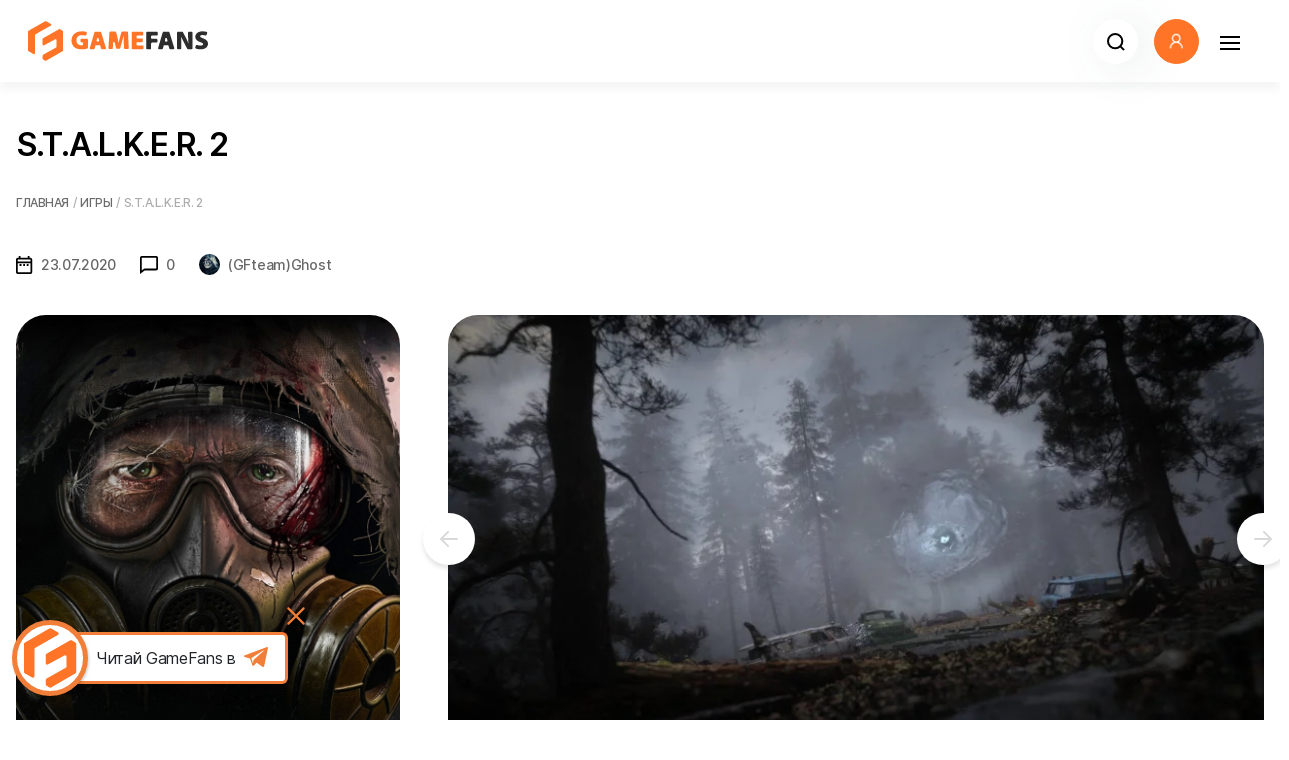

--- FILE ---
content_type: text/html; charset=utf-8
request_url: https://gamefans.ru/games/3894-stalker-2.html
body_size: 24467
content:

<!DOCTYPE html>
<html xmlns="http://www.w3.org/1999/xhtml" lang="ru">
<head>
	<meta charset="utf-8" />
	<meta http-equiv="X-UA-Compatible" content="IE=edge" />
	<meta name="viewport" content="width=device-width, initial-scale=1, shrink-to-fit=no" />
	<meta name="yandex-verification" content="a254dc0b34887527" />
		<meta name="yandex-verification" content="d86ef3d479f9db57" />
		<meta name="google-site-verification" content="1LGv72CA9A7HOTTCAikZk7r5B3lopBM2u1pGBlK15rE" />
		<meta name="google-site-verification" content="gPz0cXuCzAvFKV_eQvPz316iTms_gOBRwAKrANMe2eo" />
        <meta name="pmail-verification" content="db0baeb3c39621a0af221d43ce85ec1a" />
	
	<title>STALKER 2: Дата выхода, системные требования, трейлер</title>
<meta name="charset" content="utf-8">
<meta name="title" content="STALKER 2: Дата выхода, системные требования, трейлер">
<meta name="description" content="На этой странице вы можете увидеть официальный трейлер игры S.T.A.L.K.E.R. 2, а также узнать дату выхода проекта и его системные требования">
<meta name="keywords" content="">
<meta name="generator" content="DataLife Engine (https://dle-news.ru)">
<link rel="canonical" href="https://gamefans.ru/games/3894-stalker-2.html">
<link rel="alternate" type="application/rss+xml" title="GameFans.ru - Игровые новости, обзоры игр, полезные гайды и статьи RSS" href="https://gamefans.ru/rss.xml">
<link rel="alternate" type="application/rss+xml" title="GameFans.ru - Игровые новости, обзоры игр, полезные гайды и статьи RSS Turbo" href="https://gamefans.ru/rssturbo.xml">
<link rel="alternate" type="application/rss+xml" title="GameFans.ru - Игровые новости, обзоры игр, полезные гайды и статьи RSS Dzen" href="https://gamefans.ru/rssdzen.xml">
<link rel="search" type="application/opensearchdescription+xml" title="GameFans.ru - Игровые новости, обзоры игр, полезные гайды и статьи" href="https://gamefans.ru/index.php?do=opensearch">
<link rel="preconnect" href="https://gamefans.ru/" fetchpriority="high">
<meta property="twitter:title" content="STALKER 2: Дата выхода, системные требования, трейлер">
<meta property="twitter:url" content="https://gamefans.ru/games/3894-stalker-2.html">
<meta property="twitter:card" content="summary_large_image">
<meta property="twitter:image" content="https://gamefans.ru/uploads/posts/2020-07/1595524088_stalker-2-poster.jpg">
<meta property="twitter:description" content="Добро пожаловать в Припять - зону отчуждения, в которой практически нет жизни. Точнее, в той форме, в которой она известна человеку, ведь мутанты и монстры, порожденные радиацией, не в счет, верно? Когда-то здесь случился взрыв атомного блока на ЧАЭС, в результате чего город опустел. Люди просто не">
<meta property="og:type" content="article">
<meta property="og:site_name" content="GameFans.ru - Игровые новости, обзоры игр, полезные гайды и статьи">
<meta property="og:title" content="STALKER 2: Дата выхода, системные требования, трейлер">
<meta property="og:url" content="https://gamefans.ru/games/3894-stalker-2.html">
<meta property="og:image" content="https://gamefans.ru/uploads/posts/2020-07/1595524088_stalker-2-poster.jpg">
<meta property="og:description" content="Добро пожаловать в Припять - зону отчуждения, в которой практически нет жизни. Точнее, в той форме, в которой она известна человеку, ведь мутанты и монстры, порожденные радиацией, не в счет, верно? Когда-то здесь случился взрыв атомного блока на ЧАЭС, в результате чего город опустел. Люди просто не">
	<link rel="shortcut icon" href="/templates/gamefans_speed/images/favicon.png">
	<link rel="stylesheet" type="text/css" href="/templates/gamefans_speed/font/inter.css">
	<link rel="stylesheet" type="text/css" href="/templates/gamefans_speed/css/bootstrap.min.css">
	<link rel="stylesheet" type="text/css" href="/templates/gamefans_speed/css/style38.css?v=fugak">

	<link rel="stylesheet" type="text/css" href="/templates/gamefans_speed/css/slick.css" media="print" onload="this.onload=null;this.removeAttribute('media');">
	<link rel="stylesheet" type="text/css" href="/templates/gamefans_speed/css/slick-theme5.css?v=1" media="print" onload="this.onload=null;this.removeAttribute('media');">
	<script>history.scrollRestoration = "auto"</script>
	<style>.row {--bs-gutter-y: 1.5rem;}</style>
	
	<style>
		.modal {
			z-index: 9999999999;
		}
		.noselect {
			-webkit-user-select: none;
			-khtml-user-select: none;
			-moz-user-select: none;
			-ms-user-select: none;
			-o-user-select: none;
			user-select: none;
		}
		.navbar-custom {
			z-index: 999;
		}
	</style>

	<script>
		let device  = 'pc' ;
		let scrollLock = true;
		let selectionsModeAds = false;
	</script>
	
	
	<script src="https://cdn.adfinity.pro/code/gamefans.ru/adfinity.js" async></script>
	
	
</head>

<body style="padding-top: 82px;">
    
 
<nav class="navbar navbar-custom navbar-expand-xxl navbar-light px-0 py-2 p-lg-3 " style="min-height: 82px"> 
	<div class="container-xxl position-relative" style="max-width: 1400px;">
		<a class="navbar-brand me-0 " href="/"> 
			<img src="/templates/gamefans_speed/images/logo.svg" title="gamefans.ru" fetchpriority="low">
		</a>
		<div class="offcanvas offcanvas-end py-1 px-2 p-lg-0" id="offcanvasNavbar">
			<div class="offcanvas-header p-2">
				<h5 class="offcanvas-title" id="offcanvasNavbarLabel"></h5>
				<button class="navbar-toggler btn btn-white rounded-circle border-0" type="button" data-bs-dismiss="offcanvas" aria-label="Закрыть">
					<svg width="20" height="14" viewBox="0 0 20 14" fill="none" xmlns="http://www.w3.org/2000/svg">
						<rect width="20" height="2" fill="black"/>
						<rect y="6" width="20" height="2" fill="black"/>
						<rect y="12" width="20" height="2" fill="black"/>
					</svg>
				</button>
				
			</div>
			<div class="offcanvas-body">
				<ul class="navbar-nav mx-auto mb-2 mb-lg-0 text-uppercase align-items-end align-items-xxl-center">
					
					<li class="nav-item me-1">
						<a class="nav-link" href="/news/">Новости</a>
					</li>
					<li class="nav-item me-1">
						<a class="nav-link" href="/guides/">Гайды</a>
					</li>
					<li class="nav-item me-1">
						<a class="nav-link" href="/reviews/">Обзоры</a>
					</li>
					<li class="nav-item me-1">
						<a class="nav-link" href="/walkthroughs/">Прохождения</a>
					</li>
					<li class="nav-item me-1">
						<a class="nav-link" href="/articles/">Статьи</a>
					</li>
					<li class="nav-item me-1">
						<a class="nav-link" href="/top/">Топы</a>
					</li>
					<li class="nav-item me-1">
						<a class="nav-link" href="/selections/">Подборки</a>
					</li>
					<li class="nav-item me-1">
						<a class="nav-link text-nowrap" href="/codes/">Промокоды</a>
					</li>
					<li class="nav-item me-1">
						<a class="nav-link text-nowrap" href="/games/">Игровая база</a>
					</li>
                    
				</ul>
				<form action="/index.php?do=search" method="post" id="search-form" class="mt-3 mt-lg-0 d-flex position-relative ms-auto justify-content-end">
				<input type="hidden" name="do" id="do" value="search">
				<input type="hidden" name="subaction" id="subaction" value="search">
				<input type="hidden" name="search_start" id="search_start" value="0">
				<input type="hidden" name="full_search" id="full_search" value="0">
				<input type="hidden" name="result_from" id="result_from" value="1">
					<input class="form-control" type="search" name="story" placeholder="Поиск" aria-label="Search" style="min-width:45px">
					<button class="btn btn-transparent position-absolute end-0" type="submit">
						<svg width="18" height="18" viewBox="0 0 18 18" fill="none" xmlns="http://www.w3.org/2000/svg">
							<path d="M17 17L13.2223 13.2156L17 17ZM15.3158 8.15789C15.3158 10.0563 14.5617 11.8769 13.2193 13.2193C11.8769 14.5617 10.0563 15.3158 8.15789 15.3158C6.2595 15.3158 4.43886 14.5617 3.0965 13.2193C1.75413 11.8769 1 10.0563 1 8.15789C1 6.2595 1.75413 4.43886 3.0965 3.0965C4.43886 1.75413 6.2595 1 8.15789 1C10.0563 1 11.8769 1.75413 13.2193 3.0965C14.5617 4.43886 15.3158 6.2595 15.3158 8.15789V8.15789Z" stroke="black" stroke-width="2" stroke-linecap="round"/>
						</svg>
					</button>
				</form>
			</div>
		</div>
		<a class="ms-auto mx-2 btn bg-white rounded-circle d-xxl-none drop-shadow" href="/index.php?do=search" role="button">
			<svg width="18" height="18" viewBox="0 0 18 18" fill="none" xmlns="http://www.w3.org/2000/svg">
				<path d="M17 17L13.2223 13.2156L17 17ZM15.3158 8.15789C15.3158 10.0563 14.5617 11.8769 13.2193 13.2193C11.8769 14.5617 10.0563 15.3158 8.15789 15.3158C6.2595 15.3158 4.43886 14.5617 3.0965 13.2193C1.75413 11.8769 1 10.0563 1 8.15789C1 6.2595 1.75413 4.43886 3.0965 3.0965C4.43886 1.75413 6.2595 1 8.15789 1C10.0563 1 11.8769 1.75413 13.2193 3.0965C14.5617 4.43886 15.3158 6.2595 15.3158 8.15789V8.15789Z" stroke="black" stroke-width="2" stroke-linecap="round"/>
			</svg>
		</a>
		<div class="profile-bar-ava" style="position: relative">
			<button class="btn mx-2 btn-warning rounded-circle p-0 overflow-hidden" role="button" data-bs-toggle="modal" data-bs-target="#userModal">
				<img class="w-100" data-src="/templates/gamefans_speed/dleimages/noavatar-icon.webp" alt="Аватар" fetchpriority="low"/>
				

				
			</button>
		</div>

		<button class="navbar-toggler btn btn-white rounded-circle border-0" type="button" data-bs-toggle="offcanvas" data-bs-target="#offcanvasNavbar" aria-controls="offcanvasNavbar" aria-expanded="false" aria-label="Навигация">
			<svg width="20" height="14" viewBox="0 0 20 14" fill="none" xmlns="http://www.w3.org/2000/svg">
				<rect width="20" height="2" fill="black"/>
				<rect y="6" width="20" height="2" fill="black"/>
				<rect y="12" width="20" height="2" fill="black"/>
			</svg>
		</button>

		
	</div>
</nav>

<div class="modal fade" id="userModal" tabindex="-1" aria-labelledby="userModal" aria-hidden="true">
	<div class="modal-dialog modal-dialog-centered modal-lg">
		<div class="modal-content rounded-10">
			<div class="modal-header p-0 border-0">			
				<button type="button" class="ms-auto btn p-0 pt-3 pe-3" data-bs-dismiss="modal" aria-label="Close">
					<svg width="24" height="24" viewBox="0 0 24 24" fill="none" xmlns="http://www.w3.org/2000/svg">
						<path d="M16.719 18.6471L5.2747 7.20282L6.82049 5.65703L18.2648 17.1013L16.719 18.6471ZM6.81145 18.6471L5.2747 17.1104L16.728 5.65703L18.2648 7.19379L6.81145 18.6471Z" fill="#050505"/>
					</svg>
				</button>
			</div>
			<div class="modal-body px-3 px-md-5 pt-0 pb-5">
				<div class="container-fluid">
					
	<form id="login-form" method="post" action="">
		<div class="row">
			<div class="col-12 h2 fw-bold mb-4">Войти в личный кабинет</div>

			<div class="col-12 mb-2">
				<div class="fw-bold mb-2">Войти через Telegram</div>
				<div id="tg-auth-master">
				<script async
						src="https://telegram.org/js/telegram-widget.js?15"
						data-telegram-login="GameFansAuth_bot"
						data-size="large"
						data-auth-url="https://gamefans.ru/index.php?do=auth-social&provider=telegram"
						data-request-access="write">
				</script>
				</div>
			</div>
			<div class="col-12 col-md-6 mb-4">
				<input name="login_name" type="text" class="form-control rounded-16 py-3 px-4" title="Ваше имя на сайте" placeholder="Логин" style="font-weight: 600; font-size: 14px; line-height: 32px; letter-spacing: -0.02em; color: #292929;"/>
			</div>
			<div class="col-12 col-md-6 mb-4">
				<input name="login_password" type="password" class="form-control rounded-16 py-3 px-4" title="Ваш пароль" placeholder="Пароль" style="font-weight: 600; font-size: 14px; line-height: 32px; letter-spacing: -0.02em; color: #292929;"/>
			</div>
			<div class="col-6 mb-4">
				<button onclick="submit();" type="submit" class="btn btn-xl btn-warning text-nowrap w-100" style="line-height: 22px;">
					Войти
				</button>
				<input name="login" type="hidden" id="login" value="submit" />
			</div>
			<div class="col-6 mb-4">
				<div class="d-flex flex-column justify-content-center h-100">
					<div>
						<a class="underline link-secondary" href="https://gamefans.ru/index.php?do=lostpassword" title="Восстановление пароля" style="font-style: normal;font-weight: 400;font-size: 12px;">Забыли пароль?</a>
					</div>
					<div>
						<a class="underline link-secondary"  href="#" data-bs-target="#registerModal" data-bs-toggle="modal" data-bs-dismiss="modal" title="Регистрация на сайте" style="font-style: normal;font-weight: 400;font-size: 12px;">Регистрация</a>
					</div>
				</div>
			</div>
			
		</div>
	</form>



				</div>
			</div>
		</div>
	</div>
</div>
<div class="modal fade" id="feedbackModal" tabindex="-1" aria-labelledby="feedbackModal" aria-hidden="true">
	<div class="modal-dialog modal-dialog-centered modal-lg">
		<div class="modal-content rounded-10">
			<div class="modal-header p-0 border-0">			
				<button type="button" class="ms-auto btn p-0 pt-3 pe-3" data-bs-dismiss="modal" aria-label="Close">
					<svg width="24" height="24" viewBox="0 0 24 24" fill="none" xmlns="http://www.w3.org/2000/svg">
						<path d="M16.719 18.6471L5.2747 7.20282L6.82049 5.65703L18.2648 17.1013L16.719 18.6471ZM6.81145 18.6471L5.2747 17.1104L16.728 5.65703L18.2648 7.19379L6.81145 18.6471Z" fill="#050505"/>
					</svg>
				</button>
			</div>
			<div class="modal-body px-3 px-md-5 pt-0 pb-5">
				<div id="ajaxfeedback" class="container-fluid"></div>
			</div>
		</div>
	</div>
</div>
<div class="modal fade" id="registerModal" tabindex="-1" aria-labelledby="registerModal" aria-hidden="true">
	<div class="modal-dialog modal-dialog-centered modal-lg">
		<div class="modal-content rounded-10">
			<div class="modal-header p-0 border-0">			
				<button type="button" class="ms-auto btn p-0 pt-3 pe-3" data-bs-dismiss="modal" aria-label="Close">
					<svg width="24" height="24" viewBox="0 0 24 24" fill="none" xmlns="http://www.w3.org/2000/svg">
						<path d="M16.719 18.6471L5.2747 7.20282L6.82049 5.65703L18.2648 17.1013L16.719 18.6471ZM6.81145 18.6471L5.2747 17.1104L16.728 5.65703L18.2648 7.19379L6.81145 18.6471Z" fill="#050505"/>
					</svg>
				</button>
			</div>
			<div class="modal-body px-3 px-md-5 pt-0 pb-5">
				<div id="ajaxregister" class="container-fluid"></div>
			</div>
		</div>
	</div>
</div>
<script>
	var feedbackModal = document.getElementById('feedbackModal');
	feedbackModal.addEventListener('show.bs.modal', function (event) {
		$.ajax('/index.php?do=feedback', {
			type: 'GET',
			success: function (data, status, xhr) {
				let form = $(data).find('#dlecontent').html();
				if (form.length > 0) $('#ajaxfeedback').html(form);
			},
			error: function (jqXhr, textStatus, errorMessage) {
				console.error(errorMessage);
			}
		});
	})
	feedbackModal.addEventListener('hidden.bs.modal', function (event) {
		$('#ajaxfeedback').html('');
	})
	
	function submitFeedback() {
		var form = document.forms.sendmail;
		for (i = 0; i < form.elements.length; i++) {
			if (form.elements[i].type == 'file') {
				if (form.elements[i].value == '') {
					form.elements[i].parentNode.removeChild(form.elements[i]);
				}
			}
		}
		var formData = new FormData($('#sendmail')[0]);
		formData.append('skin', dle_skin);
		waitForm(form);
		$.ajax({
			url: dle_root + "engine/ajax/controller.php?mod=feedback",
			data: formData,
			processData: false,
			contentType: false,
			type: 'POST',
			dataType: 'json',
			success: function(data) {
				stopWaitForm(form);
				if (data) {
					if (data.status == "ok") {
						$(form).parent().html(data.text);
					} else {
						if ( document.sendmail.sec_code ) {
							document.sendmail.sec_code.value = '';
							document.sendmail.sec_code.classList.add("error");
							reload();
						}
					}
				}
			}
		});
		return false;
	};
	function onChange(el) {
		$(el).removeClass('error');
	}
	function waitForm(form) {
		$(form).find('#send').addClass('d-none');
		$(form).find('#wait').removeClass('d-none');
	}
	function stopWaitForm(form) {
		$(form).find('#send').removeClass('d-none');
		$(form).find('#wait').addClass('d-none');
	}

	var registerModal = document.getElementById('registerModal');
	registerModal.addEventListener('show.bs.modal', function (event){
		$.ajax('/index.php?do=register', {
			type: 'POST',
			data: {
				'do': 'register',
				'dle_rules_accept' : 'yes'
			},
			success: function (data, status, xhr) {
				let form = $(data).find('#dlecontent').html();
				console.log(form)
				if (form.length > 0) $('#ajaxregister').html(form);
			},
			error: function (jqXhr, textStatus, errorMessage) {
				console.error(errorMessage);
			}
		});
	})
	registerModal.addEventListener('hidden.bs.modal', function (event) {
		$('#ajaxregister').html('');
	})

	const userModal = document.getElementById('registerModal');
	userModal.addEventListener('shown.bs.modal', function () {
		const sourceElement = document.querySelector('#tg-auth-master');

		if (sourceElement) {
			const clonedElement = sourceElement.cloneNode(true);
			clonedElement.style.display = '';
			const targetContainer = document.getElementById('clonedContentContainer');
			targetContainer.innerHTML = '';
			targetContainer.appendChild(clonedElement);
		}
	});

	userModal.addEventListener('hidden.bs.modal', function () {
		const targetContainer = document.getElementById('clonedContentContainer');
		if (targetContainer) {
			targetContainer.innerHTML = '';
		}
	});
</script>





<style>
	.blink {
		color: #ff7426;
		font-weight: bold;
	}
</style>
<script>
	function showProfileBubble(content,
							   lifeTime = 5000,
							   clickTarget = true,
							   greetings = false) {

		const COOKIE_SEEN = 'profileBubbleSeenGlobal';
		const COOKIE_STATE = 'profileBubbleState';
		const MIN_DISPLAY_TIME = 1500;

		function setCookie(name, value, expiresInSession = true) {
			let expires = "";
			if (expiresInSession) {
				expires = "";
			}
			document.cookie = `${name}=${value};path=/;${expires}`;
		}


		function getCookie(name) {
			const nameEQ = name + "=";
			const ca = document.cookie.split(';');
			for(let i = 0; i < ca.length; i++) {
				let c = ca[i];
				while (c.charAt(0) === ' ') c = c.substring(1, c.length);
				if (c.indexOf(nameEQ) === 0) return c.substring(nameEQ.length, c.length);
			}
			return null;
		}


		function deleteCookie(name) {
			document.cookie = `${name}=; Max-Age=-99999999;path=/;`; // Set expiry to past
		}


		if (greetings && getCookie(COOKIE_SEEN) === 'true') {
			return;
		}

		let initialLifeTime = lifeTime;
		let bubbleStartTime = Date.now();

		if (greetings) {
			const savedState = JSON.parse(getCookie(COOKIE_STATE));
			if (savedState) {
				const timeElapsedOffPage = Date.now() - savedState.lastHiddenTime;
				const effectiveRemainingTime = savedState.remainingTime - timeElapsedOffPage;

				if (effectiveRemainingTime <= MIN_DISPLAY_TIME) {
					console.log('Bubble not shown: Remaining time too short or already expired.');
					return;
				}
				lifeTime = effectiveRemainingTime;
				console.log(`Bubble showing with adjusted lifetime: ${lifeTime}ms`);
			}
		}

		const container = document.querySelector('.profile-bar-ava');
		if (!container) return console.warn('profile-bar-ava not found');

		const bubble = document.createElement('div');
		bubble.className = 'bubble top shadow-pixel';

		const innerWrapper = document.createElement('div');
		innerWrapper.style.display = 'flex';
		innerWrapper.style.flexDirection = 'column';
		innerWrapper.style.alignItems = 'flex-end';

		const closeButton = document.createElement('button');
		closeButton.innerHTML = '&times;';
		closeButton.style.background = 'none';
		closeButton.style.border = 'none';
		closeButton.style.color = '#333';
		closeButton.style.fontSize = '1.2em';
		closeButton.style.cursor = 'pointer';
		closeButton.style.padding = '0';
		closeButton.style.alignSelf = 'flex-end';
		closeButton.style.marginBottom = '5px';
		closeButton.style.width = '24px';
		closeButton.style.height = '24px';
		closeButton.style.top = '-4px';
		closeButton.style.right = '-6px';
		closeButton.style.position = 'absolute';


		closeButton.onclick = (e) => {
			e.stopPropagation();
			if (greetings) {
				setCookie(COOKIE_SEEN, 'true');
				deleteCookie(COOKIE_STATE);
			}
			hideBubble();
		};

		innerWrapper.appendChild(closeButton);

		const contentWrapper = document.createElement('div');
		contentWrapper.style.alignSelf = 'flex-start';
		if (content instanceof Node) {
			contentWrapper.appendChild(content);
		} else {
			contentWrapper.innerHTML = content;
		}
		innerWrapper.appendChild(contentWrapper);
		bubble.appendChild(innerWrapper);


		container.appendChild(bubble);

		const autoTimer = setTimeout(hideBubble, lifeTime);

		bubble.addEventListener('click', (e) => {
			if (e.target !== closeButton) {
				if (clickTarget) {
					const url = (typeof clickTarget === 'string')
							? clickTarget
							: (document.querySelector('a.profilelink') || {}).href;

					if (url) window.open(url, '_blank');
				}
				if (greetings) {
					setCookie(COOKIE_SEEN, 'true');
					deleteCookie(COOKIE_STATE);
				}
				hideBubble();
			}
		});

		function hideBubble() {
			clearTimeout(autoTimer);
			if (greetings) {
				const elapsedCurrentDisplay = Date.now() - bubbleStartTime;
				const remainingTime = lifeTime - elapsedCurrentDisplay;
				if (remainingTime > MIN_DISPLAY_TIME) {
					setCookie(COOKIE_STATE, JSON.stringify({
						remainingTime: remainingTime,
						lastHiddenTime: Date.now()
					}));
				} else {
					deleteCookie(COOKIE_STATE);
					setCookie(COOKIE_SEEN, 'true');
				}
			}
			bubble.classList.add('hidebubble');
			bubble.addEventListener('animationend', () => bubble.remove(), { once: true });
		}

		if (greetings ) {
			window.addEventListener('beforeunload', () => {
				const elapsedCurrentDisplay = Date.now() - bubbleStartTime;
				const remainingTime = lifeTime - elapsedCurrentDisplay;
				if (remainingTime > MIN_DISPLAY_TIME) {
					setCookie(COOKIE_STATE, JSON.stringify({
						remainingTime: remainingTime,
						lastHiddenTime: Date.now()
					}));
				} else {
					deleteCookie(COOKIE_STATE);
					setCookie(COOKIE_SEEN, 'true');
				}
			});
		}
	}
</script>






<div class="container-xxl px-4 px-lg-3 mt-5 rounded-10" style="z-index: 2; position: relative;background: #fff">
	




<div id="dle-content" class="row g-3 g-lg-5 mb-3 mb-lg-5 pb-4">

<style>
	.slick  {
		white-space: nowrap;
		max-height: 480px;
	}
</style>
<div class="d-flex mt-3">
	<div class="flex-fill">
		<h1 id="pageTitle" class="h1 mb-2 text-black">S.T.A.L.K.E.R. 2</h1>
		<div id="dle-speedbar"><ul itemscope itemtype="http://schema.org/BreadcrumbList" class="speedbar"><li itemprop="itemListElement" itemscope itemtype="http://schema.org/ListItem"><a itemprop="item" href="https://gamefans.ru/" title="GameFans.ru - Игровые новости, обзоры игр, полезные гайды и статьи"><span itemprop="name">Главная</span></a><meta itemprop="position" content="1" /></li><li class="speedbar_sep">/</li><li itemprop="itemListElement" itemscope itemtype="http://schema.org/ListItem"><a itemprop="item" href="https://gamefans.ru/games/" title="Игровая база"><span itemprop="name">Игры</span></a><meta itemprop="position" content="2" /></li><li class="speedbar_sep">/</li><li>S.T.A.L.K.E.R. 2</li></ul></div>
	</div>
</div>
<div class="fullstory">

	
	<div class="subheader mb-3 d-flex align-items-center">
		<svg width="17" height="18" viewBox="0 0 17 18" fill="none" xmlns="http://www.w3.org/2000/svg">
			<path d="M3.6 8.1H5.4V9.9H3.6V8.1ZM16.2 3.6V16.2C16.2 17.19 15.39 18 14.4 18H1.8C1.32261 18 0.864773 17.8104 0.527208 17.4728C0.189642 17.1352 0 16.6774 0 16.2L0.00899999 3.6C0.00899999 2.61 0.801 1.8 1.8 1.8H2.7V0H4.5V1.8H11.7V0H13.5V1.8H14.4C15.39 1.8 16.2 2.61 16.2 3.6ZM1.8 5.4H14.4V3.6H1.8V5.4ZM14.4 16.2V7.2H1.8V16.2H14.4ZM10.8 9.9H12.6V8.1H10.8V9.9ZM7.2 9.9H9V8.1H7.2V9.9Z" fill="black"/>
		</svg>
		<span class="ms-2 me-4">23.07.2020</span>
		<svg width="18" height="18" viewBox="0 0 18 18" fill="none" xmlns="http://www.w3.org/2000/svg">
			<path d="M16.2 0H1.8C0.8073 0 0 0.8073 0 1.8V18L4.7997 14.4H16.2C17.1927 14.4 18 13.5927 18 12.6V1.8C18 0.8073 17.1927 0 16.2 0ZM16.2 12.6H4.2003L1.8 14.4V1.8H16.2V12.6Z" fill="black"/>
		</svg>
		<span class="ms-2 me-4">0</span>
		
		<img class="foto rounded-circle" src="//gamefans.ru/uploads/fotos/foto_1.jpg" style="width:21px; height:21px">
		<span class="ms-2 me-4">(GFteam)Ghost</span>
	</div>
	<div class="row gx-5 mt-3 content-body">
		<div class="col-12 col-lg-4 rounded-30 overflow-hidden mb-4 mb-lg-0">
			<img class="w-100 img-fluid rounded-30" src="/uploads/posts/2020-07/1595524088_stalker-2-poster.jpg" alt="S.T.A.L.K.E.R. 2" />
			<div class="d-flex flex-row" style="gap: 10px">
				
				
				
				<a class="btn btn-xl btn-warning mt-4" href="https://www.stalker2.com/" target="_blank" rel="nofollow" style="font-size: 20px; padding: 16px; flex: 1;">Официальный сайт</a>
				
			</div>

			<div class="mt-3 p-3 rounded-30" style="background: linear-gradient(180deg, rgb(253 247 231 / 54%) 0%, #fdf0e5 100%);">
				
				<div class="col-12 mb-2">
					<span class="h5">Разработчик:</span> <a href='/xfsearch/games_company/gsc+game+world/' rel='nofollow' target='_blank'>GSC Game World</a>
				</div>
				
				
				<div class="col-12 mb-2">
					<span class="h5">Дата выхода:</span> 20 ноября 2024 года
				</div>
				
				
				<div class="col-12 mb-2">
					<span class="h5">Жанры:</span>
					<span id="glist"><a href="https://gamefans.ru/xfsearch/games_genres/action/">Action</a>, <a href="https://gamefans.ru/xfsearch/games_genres/shooter/">Shooter</a>, <a href="https://gamefans.ru/xfsearch/games_genres/rpg/">RPG</a></span>
				</div>
				
				<div class="col-12 mb-2">
					<span class="h5">Платформы:</span>
					<span id="platforms">
						PC,
						
						
						
						
						
						
						
						PS5,
						
						
						
						
						Xbox Series X/S,
						
						
						
						
					</span>
				</div>
				
				<div class="col-12 mb-2">
					<span class="h5">Модель оплаты:</span> Buy to play
				</div>
				
			</div>

		</div>

		<div class="col-12 col-lg-8">
			<div class="row g-3">
				<div class="col-12 slick-click">
					<div class="slick pb-5" style="margin-bottom: 0">
						
						<div class="slide">
                                                                <div class="ratio ratio-16x9 rounded-30 overflow-hidden">
                                                                    <a href="https://gamefans.ru/uploads/posts/2020-07/1595524096_stalker-2-screenshot.jpg" data-highslide="xf_3894_images " target="_blank">
                                                                        <img style="object-fit:cover" class="w-100 h-100" src="/uploads/mini/game-base/d23/1595524096_stalker-2-screenshot.webp" alt="S.T.A.L.K.E.R. 2">
                                                                    </a>
                                                                </div>
                                                            </div><div class="slide">
                                                                <div class="ratio ratio-16x9 rounded-30 overflow-hidden">
                                                                    <a href="https://gamefans.ru/uploads/posts/2020-07/1595524048_stalker-2-screenshot-1.jpg" data-highslide="xf_3894_images " target="_blank">
                                                                        <img style="object-fit:cover" class="w-100 h-100" src="/uploads/mini/game-base/42d/1595524048_stalker-2-screenshot-1.webp" alt="S.T.A.L.K.E.R. 2">
                                                                    </a>
                                                                </div>
                                                            </div><div class="slide">
                                                                <div class="ratio ratio-16x9 rounded-30 overflow-hidden">
                                                                    <a href="https://gamefans.ru/uploads/posts/2020-07/1595524026_stalker-2-screenshot-2.jpg" data-highslide="xf_3894_images " target="_blank">
                                                                        <img style="object-fit:cover" class="w-100 h-100" src="/uploads/mini/game-base/ed2/1595524026_stalker-2-screenshot-2.webp" alt="S.T.A.L.K.E.R. 2">
                                                                    </a>
                                                                </div>
                                                            </div><div class="slide">
                                                                <div class="ratio ratio-16x9 rounded-30 overflow-hidden">
                                                                    <a href="https://gamefans.ru/uploads/posts/2020-07/1595524079_stalker-2-screenshot-3.jpg" data-highslide="xf_3894_images " target="_blank">
                                                                        <img style="object-fit:cover" class="w-100 h-100" src="/uploads/mini/game-base/1cc/1595524079_stalker-2-screenshot-3.webp" alt="S.T.A.L.K.E.R. 2">
                                                                    </a>
                                                                </div>
                                                            </div><div class="slide">
                                                                <div class="ratio ratio-16x9 rounded-30 overflow-hidden">
                                                                    <a href="https://gamefans.ru/uploads/posts/2020-07/1595524041_stalker-2-screenshot-4.jpg" data-highslide="xf_3894_images " target="_blank">
                                                                        <img style="object-fit:cover" class="w-100 h-100" src="/uploads/mini/game-base/c25/1595524041_stalker-2-screenshot-4.webp" alt="S.T.A.L.K.E.R. 2">
                                                                    </a>
                                                                </div>
                                                            </div>
						
					</div>

					

					
					<script>let thumbLoad = true;</script>
					
					<div class="slider-nav-thumbnails">

						<div>
							<img src="/uploads/mini/game-base/0e7/1595524096_stalker-2-screenshot.webp" alt="S.T.A.L.K.E.R. 2">
						</div>
						<div>
							<img src="/uploads/mini/game-base/a5d/1595524048_stalker-2-screenshot-1.webp" alt="S.T.A.L.K.E.R. 2">
						</div>
						<div>
							<img src="/uploads/mini/game-base/feb/1595524026_stalker-2-screenshot-2.webp" alt="S.T.A.L.K.E.R. 2">
						</div>
						<div>
							<img src="/uploads/mini/game-base/3cb/1595524079_stalker-2-screenshot-3.webp" alt="S.T.A.L.K.E.R. 2">
						</div>
						<div>
							<img src="/uploads/mini/game-base/d42/1595524041_stalker-2-screenshot-4.webp" alt="S.T.A.L.K.E.R. 2">
						</div>


					</div>
					<style>
						.slider-nav-thumbnails {
							margin-top: 10px;
							height: 120px;
							opacity: 1;
							transition: opacity 1s ease-in;
							white-space: nowrap;
							overflow: hidden;
						}
						.slider-nav-thumbnails .slick-slide {
							cursor: pointer;
							outline: none;
						}
						.slider-nav-thumbnails .slick-slide.slick-current.slick-active {
							opacity: 1;
						}
						.slider-nav-thumbnails .slick-slide {
							padding: 0px !important;
							background: transparent;
						}
						.slider-nav-thumbnails .slick-slide img {
							padding: 5px;
							background: transparent;
						}
						.slider-nav-thumbnails .slick-slide.slick-current.slick-active img {
							background: #FF7426;
							border-radius: 6px;
						}
						.slider-nav-thumbnails .slick-slide.slick-current img {
							background: #FF7426;
							border-radius: 6px;
						}
						.slider-nav-thumbnails img {
							max-height: 120px;
							height: 120px !important;
						}
						.slider-nav-thumbnails .slick-slide:first-child img {
							margin-left: 0;
						}
						.slider-nav-thumbnails .slick-slide:last-child img {
							margin-right: 0;
						}
					</style>
					<div class="my-4 content-body inserter">
						
						<p style="text-align:justify;">Добро пожаловать в Припять - зону отчуждения, в которой практически нет жизни. Точнее, в той форме, в которой она известна человеку, ведь мутанты и монстры, порожденные радиацией, не в счет, верно?</p>
<p style="text-align:justify;">Когда-то здесь случился взрыв атомного блока на ЧАЭС, в результате чего город опустел. Люди просто не смогли жить в домах, где невозможно нормально дышать. Все, кто здесь задержался, умерли или превратились в кошмарных чудовищ, снующих по округе в поисках очередной жертвы.</p>
<p style="text-align:justify;">Однако со временем местность наводнили так называемые Сталкеры - люди, которым чуждо чувство страха. Каждый свой день они отправлялись в рисковые переходы в надежде отыскать очередной артефакт, который можно будет продать подороже. Однако большая их часть не нашла ничего, кроме своей смерти, но есть те, кому повезло больше.</p>
<p style="text-align:justify;">Желаешь ли и ты рискнуть всем и стать легендой?</p>
						
						<script>
							const pshki = document.querySelectorAll('#fstory p');
							if (pshki.length > 0) {
								const adElement = document.getElementById('adp2284396');
								pshki[0].insertAdjacentElement('afterend', adElement);
							}
						</script>
					</div>
				</div>
				
				<div class="row pb-3" style="background: linear-gradient(180deg, rgba(253, 247, 231, 0) 0%, #FDF8F4 100%); border-radius: 30px;">
				
					
					<div class="col-12 col-lg-6">
						<div class="h5">Минимальные системные требования:</div>
						<div class="text-secondary small sysreq"><p>ОС: Windows 10</p>
<p>Процессор: AMD Ryzen 5 1600X / Intel Core i5-7600K</p>
<p>Память: 8 ГБ</p>
<p>Видеокарта: AMD Radeon RX 580 8GB / NVIDIA GeForce GTX 1060 6 ГБ</p>
<p>Место на диске: 150 ГБ</p></div>
					</div>
					
					
					<div class="col-12 col-lg-6">
						<div class="h5">Рекомендуемые системные требования:</div>
						<div class="text-secondary small sysreq"><p>ОС: Windows 10</p>
<p>Процессор: AMD Ryzen 7 3700X / Intel Core i7-9700K</p>
<p>Память: 16 ГБ</p>
<p>Видеокарта: AMD Radeon RX 5700 XT 8 ГБ / NVIDIA GeForce RTX 2070 SUPER 8 ГБ / NVIDIA GeForce GTX 1080 Ti 11 ГБ</p>
<p>Место на диске: 150 ГБ</p></div>
					</div>
					
				
				</div>
				
				
			</div>
		</div>
	</div>
	<div class="zamanushka-floating-cont">
		<div class="circles">
			<div class="circle1"></div>
			<div class="circle2"></div>
			<div class="circle3"></div>
		</div>
		<div class="zamanushka-floating">
			<div class="logo-in-zamanushka"></div>
		</div>
		<div class="text-in-zamanushka"></div>
		<div class="close-zamanushka"><svg fill="#f27f39" xmlns="http://www.w3.org/2000/svg"><path fill-rule="evenodd" clip-rule="evenodd" d="M32.012 10.345a1.667 1.667 0 00-2.357-2.357L20 17.643l-9.655-9.655a1.667 1.667 0 00-2.357 2.357L17.643 20l-9.655 9.655a1.668 1.668 0 102.357 2.357L20 22.357l9.655 9.655a1.666 1.666 0 002.357-2.357L22.357 20l9.655-9.655z"></path></svg></div>
	</div>

	<div id="related" class="row g-5 mt-3 mb-5">
		<script>
			window.addEventListener("DOMContentLoaded", (event) => {
				if (document.querySelectorAll("hr.mt-5").length === 0) {
					const relatedEl = document.querySelector('#related');
					relatedEl.insertAdjacentHTML('beforebegin', '<hr class="mt-5">');
				}
			});

		</script>
		
		
<hr class="mt-5">
<div class="col-12">
	<div class="h3 text-black">Материалы по игре</div>
</div>
<div class="col-12 col-lg-8">
	<div class="ratio" style="--bs-aspect-ratio: 38%;">








		<div class="card rounded-10 h-100 overflow-hidden border-0">
			<div class="d-flex flex-wrap justify-content-start align-items-end h-100" style="z-index:1">
				<div class="card-content">
					<a class="h4 text-white mb-3 text-decoration-none d-block single-link" href="https://gamefans.ru/news/12647-razrabotchiki-stalker-2-opublikovali-dorozhnuju-kartu-obnovlenij-vtoroj-poloviny-2025-goda.html">Разработчики STALKER 2 опубликовали дорожную карту обновлений второй половины 2025 года</a>
					<a href="https://gamefans.ru/news/" class="btn btn-xs btn-outline-light me-2 single-link-cat">Новости</a><a class="btn btn-xs btn-outline-light single-link-cat" href="https://gamefans.ru/games/3894-stalker-2.html#">S.T.A.L.K.E.R. 2</a>
				</div>
			</div>
			<img class="card-image position-absolute w-100 h-100" src="/uploads/posts/2025-08/stalker2-new-roadmap-1.jpg" alt="Разработчики STALKER 2 опубликовали дорожную карту обновлений второй половины 2025 года" style="object-fit: cover;">
		</div>
	</div>
</div>


<div class="col-12 col-lg-4">
	<div class="ratio" style="--bs-aspect-ratio: 80.8%;">







		<div class="card rounded-10 h-100 overflow-hidden border-0">
			<div class="d-flex flex-wrap justify-content-start align-items-end h-100" style="z-index:1">
				<div class="card-content">
					<a class="h4 text-white mb-3 text-decoration-none d-block single-link" href="https://gamefans.ru/news/12491-v-konce-2025-goda-stalker-2-vyjdet-na-playstation-5.html">В конце 2025 года STALKER 2 выйдет на PlayStation 5</a>
					<a href="https://gamefans.ru/news/" class="btn btn-xs btn-outline-light me-2 single-link-cat">Новости</a><a class="btn btn-xs btn-outline-light single-link-cat" href="https://gamefans.ru/games/3894-stalker-2.html#">S.T.A.L.K.E.R. 2</a>
				</div>
			</div>
			<img class="card-image position-absolute w-100 h-100" src="/uploads/posts/2025-07/stalker2-ps5.jpg" alt="В конце 2025 года STALKER 2 выйдет на PlayStation 5" style="object-fit: cover;">
		</div>
	</div>
</div>



<div class="col-12 col-lg-6">
	<div class="ratio" style="--bs-aspect-ratio: 50%;">






		<div class="card rounded-10 h-100 overflow-hidden border-0">
			<div class="d-flex flex-wrap justify-content-start align-items-end h-100" style="z-index:1">
				<div class="card-content">
					<a class="h4 text-white mb-3 text-decoration-none d-block single-link" href="https://gamefans.ru/news/12479-avtory-stalker-2-nameknuli-na-skoroe-pojavlenie-v-igre-hardkornogo-rezhima.html">Авторы STALKER 2 намекнули на скорое появление в игре хардкорного режима</a>
					<a href="https://gamefans.ru/news/" class="btn btn-xs btn-outline-light me-2 single-link-cat">Новости</a><a class="btn btn-xs btn-outline-light single-link-cat" href="https://gamefans.ru/games/3894-stalker-2.html#">S.T.A.L.K.E.R. 2</a>
				</div>
			</div>
			<img class="card-image position-absolute w-100 h-100" src="/uploads/posts/2025-07/stalker2-hardcore-1.jpg" alt="Авторы STALKER 2 намекнули на скорое появление в игре хардкорного режима" style="object-fit: cover;">
		</div>
	</div>
</div>




<div class="col-12 col-lg-6">
	<div class="ratio" style="--bs-aspect-ratio: 50%;">





		<div class="card rounded-10 h-100 overflow-hidden border-0">
			<div class="d-flex flex-wrap justify-content-start align-items-end h-100" style="z-index:1">
				<div class="card-content">
					<a class="h4 text-white mb-3 text-decoration-none d-block single-link" href="https://gamefans.ru/news/12374-v-konce-ijunja-stalker-2-poluchit-krupnyj-patch-15.html">В конце июня STALKER 2 получит крупный патч 1.5</a>
					<a href="https://gamefans.ru/news/" class="btn btn-xs btn-outline-light me-2 single-link-cat">Новости</a><a class="btn btn-xs btn-outline-light single-link-cat" href="https://gamefans.ru/games/3894-stalker-2.html#">S.T.A.L.K.E.R. 2</a>
				</div>
			</div>
			<img class="card-image position-absolute w-100 h-100" src="/uploads/posts/2025-06/stalker2-1_5-1.jpg" alt="В конце июня STALKER 2 получит крупный патч 1.5" style="object-fit: cover;">
		</div>
	</div>
</div>





<div class="col-12 col-lg-8">
	<div class="ratio" style="--bs-aspect-ratio: 38%;">




		<div class="card rounded-10 h-100 overflow-hidden border-0">
			<div class="d-flex flex-wrap justify-content-start align-items-end h-100" style="z-index:1">
				<div class="card-content">
					<a class="h4 text-white mb-3 text-decoration-none d-block single-link" href="https://gamefans.ru/news/12192-dlja-stalker-2-vyshel-patch-14-s-sotnjami-ispravlenij.html">Для S.T.A.L.K.E.R. 2 вышел патч 1.4 с сотнями исправлений</a>
					<a href="https://gamefans.ru/news/" class="btn btn-xs btn-outline-light me-2 single-link-cat">Новости</a><a class="btn btn-xs btn-outline-light single-link-cat" href="https://gamefans.ru/games/3894-stalker-2.html#">S.T.A.L.K.E.R. 2</a>
				</div>
			</div>
			<img class="card-image position-absolute w-100 h-100" src="/uploads/posts/2025-05/stalker2-1_4-1.jpg" alt="Для S.T.A.L.K.E.R. 2 вышел патч 1.4 с сотнями исправлений" style="object-fit: cover;">
		</div>
	</div>
</div>






<div class="col-12 col-lg-4">
	<div class="ratio" style="--bs-aspect-ratio: 80.8%;">



		<div class="card rounded-10 h-100 overflow-hidden border-0">
			<div class="d-flex flex-wrap justify-content-start align-items-end h-100" style="z-index:1">
				<div class="card-content">
					<a class="h4 text-white mb-3 text-decoration-none d-block single-link" href="https://gamefans.ru/news/12066-avtory-stalker-2-opublikovali-dorozhnuju-kartu-obnovlenij-pervoj-poloviny-2025-goda.html">Авторы STALKER 2 опубликовали дорожную карту обновлений первой половины 2025 года</a>
					<a href="https://gamefans.ru/news/" class="btn btn-xs btn-outline-light me-2 single-link-cat">Новости</a><a class="btn btn-xs btn-outline-light single-link-cat" href="https://gamefans.ru/games/3894-stalker-2.html#">S.T.A.L.K.E.R. 2</a>
				</div>
			</div>
			<img class="card-image position-absolute w-100 h-100" src="/uploads/posts/2025-04/stalker2-roadmap-2025.jpg" alt="Авторы STALKER 2 опубликовали дорожную карту обновлений первой половины 2025 года" style="object-fit: cover;">
		</div>
	</div>
</div>







<div class="col-12 col-lg-6">
	<div class="ratio" style="--bs-aspect-ratio: 50%;">


		<div class="card rounded-10 h-100 overflow-hidden border-0">
			<div class="d-flex flex-wrap justify-content-start align-items-end h-100" style="z-index:1">
				<div class="card-content">
					<a class="h4 text-white mb-3 text-decoration-none d-block single-link" href="https://gamefans.ru/news/11942-stalker-2-poluchila-patch-13-osnovnye-izmenenija.html">STALKER 2 получила патч 1.3: основные изменения</a>
					<a href="https://gamefans.ru/news/" class="btn btn-xs btn-outline-light me-2 single-link-cat">Новости</a><a class="btn btn-xs btn-outline-light single-link-cat" href="https://gamefans.ru/games/3894-stalker-2.html#">S.T.A.L.K.E.R. 2</a>
				</div>
			</div>
			<img class="card-image position-absolute w-100 h-100" src="/uploads/posts/2025-03/stalker2-1_3-1.jpg" alt="STALKER 2 получила патч 1.3: основные изменения" style="object-fit: cover;">
		</div>
	</div>
</div>








<div class="col-12 col-lg-6">
	<div class="ratio" style="--bs-aspect-ratio: 50%;">

		<div class="card rounded-10 h-100 overflow-hidden border-0">
			<div class="d-flex flex-wrap justify-content-start align-items-end h-100" style="z-index:1">
				<div class="card-content">
					<a class="h4 text-white mb-3 text-decoration-none d-block single-link" href="https://gamefans.ru/news/11923-v-stalker-2-pojavjatsja-belki.html">В STALKER 2 появятся белки</a>
					<a href="https://gamefans.ru/news/" class="btn btn-xs btn-outline-light me-2 single-link-cat">Новости</a><a class="btn btn-xs btn-outline-light single-link-cat" href="https://gamefans.ru/games/3894-stalker-2.html#">S.T.A.L.K.E.R. 2</a>
				</div>
			</div>
			<img class="card-image position-absolute w-100 h-100" src="/uploads/posts/2025-03/stalker2-belki.jpg" alt="В STALKER 2 появятся белки" style="object-fit: cover;">
		</div>
	</div>
</div>

		

		

	</div>
	<hr class="mt-5 mb-5">
	<div class="h3 mb-3 mb-lg-5 text-black">Ближайшие релизы</div>
	<div id="front-pendings" class="row g-3 g-lg-5 mb-3 mb-lg-5">
		<div class="col-12 col-lg-4">
	<div class="card border-0 h-100 " style="background: linear-gradient(180deg, rgba(253, 247, 231, 0) 0%, #FDF8F4 100%);border-radius: 30px;">
		<div class="card-body ps-3 p-0">
			<div class="row gx-2 fullstory">
				<div class="col-6 content-body">
					<a href="https://gamefans.ru/games/12993-pubg-blindspot.html" class="h4 text-decoration-none d-block text-black stretched-link mt-2 mb-1">PUBG: BLINDSPOT</a>
					<p class="m-0 small text-secondary">5 февраля 2026 года</p>
					<hr class="my-2">
					<span class="btn btn-xs btn-outline-dark me-1 mb-1 text-nowrap">Windows</span>
					<p class="m-0 small text-secondary glist" style="text-transform: capitalize"><a href="https://gamefans.ru/xfsearch/games_genres/shooter/">shooter</a>, <a href="https://gamefans.ru/xfsearch/games_genres/action/">action</a>, <a href="https://gamefans.ru/xfsearch/games_genres/mmo/">mmo</a></p>
				</div>
				<div class="col-6">
					<div class="ratio rounded-9 overflow-hidden" style="--bs-aspect-ratio: 147%;">
						<img data-src="/uploads/mini/game-pending/4a2/pubg-blindspot.webp" alt="PUBG: BLINDSPOT" class="card-img-top lazyload">
					</div>
				</div>
			</div>
		</div>

		
	</div>
</div><div class="col-12 col-lg-4">
	<div class="card border-0 h-100 " style="background: linear-gradient(180deg, rgba(253, 247, 231, 0) 0%, #FDF8F4 100%);border-radius: 30px;">
		<div class="card-body ps-3 p-0">
			<div class="row gx-2 fullstory">
				<div class="col-6 content-body">
					<a href="https://gamefans.ru/games/13021-menace.html" class="h4 text-decoration-none d-block text-black stretched-link mt-2 mb-1">MENACE</a>
					<p class="m-0 small text-secondary">5 февраля 2026 года</p>
					<hr class="my-2">
					<span class="btn btn-xs btn-outline-dark me-1 mb-1 text-nowrap">Windows</span>
					<p class="m-0 small text-secondary glist" style="text-transform: capitalize"><a href="https://gamefans.ru/xfsearch/games_genres/strategy/">strategy</a>, <a href="https://gamefans.ru/xfsearch/games_genres/space/">space</a>, <a href="https://gamefans.ru/xfsearch/games_genres/rpg/">rpg</a>, <a href="https://gamefans.ru/xfsearch/games_genres/tactics/">tactics</a></p>
				</div>
				<div class="col-6">
					<div class="ratio rounded-9 overflow-hidden" style="--bs-aspect-ratio: 147%;">
						<img data-src="/uploads/mini/game-pending/a29/menace.webp" alt="MENACE" class="card-img-top lazyload">
					</div>
				</div>
			</div>
		</div>

		
	</div>
</div><div class="col-12 col-lg-4">
	<div class="card border-0 h-100 " style="background: linear-gradient(180deg, rgba(253, 247, 231, 0) 0%, #FDF8F4 100%);border-radius: 30px;">
		<div class="card-body ps-3 p-0">
			<div class="row gx-2 fullstory">
				<div class="col-6 content-body">
					<a href="https://gamefans.ru/games/12291-nioh-3.html" class="h4 text-decoration-none d-block text-black stretched-link mt-2 mb-1">Nioh 3</a>
					<p class="m-0 small text-secondary">6 февраля 2026 года</p>
					<hr class="my-2">
					<span class="btn btn-xs btn-outline-dark me-1 mb-1 text-nowrap">Windows</span><span class="btn btn-xs btn-outline-dark me-1 mb-1 text-nowrap">PlayStation 5</span>
					<p class="m-0 small text-secondary glist" style="text-transform: capitalize"><a href="https://gamefans.ru/xfsearch/games_genres/action/">action</a>, <a href="https://gamefans.ru/xfsearch/games_genres/fantasy/">fantasy</a></p>
				</div>
				<div class="col-6">
					<div class="ratio rounded-9 overflow-hidden" style="--bs-aspect-ratio: 147%;">
						<img data-src="/uploads/mini/game-pending/879/nioh3.webp" alt="Nioh 3" class="card-img-top lazyload">
					</div>
				</div>
			</div>
		</div>

		
	</div>
</div><div class="col-12 col-lg-4">
	<div class="card border-0 h-100 " style="background: linear-gradient(180deg, rgba(253, 247, 231, 0) 0%, #FDF8F4 100%);border-radius: 30px;">
		<div class="card-body ps-3 p-0">
			<div class="row gx-2 fullstory">
				<div class="col-6 content-body">
					<a href="https://gamefans.ru/games/12627-disciples-domination.html" class="h4 text-decoration-none d-block text-black stretched-link mt-2 mb-1">Disciples: Domination</a>
					<p class="m-0 small text-secondary">12 февраля 2026 года</p>
					<hr class="my-2">
					<span class="btn btn-xs btn-outline-dark me-1 mb-1 text-nowrap">Windows</span><span class="btn btn-xs btn-outline-dark me-1 mb-1 text-nowrap">PlayStation 5</span><span class="btn btn-xs btn-outline-dark me-1 mb-1 text-nowrap">Xbox Series X</span>
					<p class="m-0 small text-secondary glist" style="text-transform: capitalize"><a href="https://gamefans.ru/xfsearch/games_genres/strategy/">strategy</a>, <a href="https://gamefans.ru/xfsearch/games_genres/fantasy/">fantasy</a></p>
				</div>
				<div class="col-6">
					<div class="ratio rounded-9 overflow-hidden" style="--bs-aspect-ratio: 147%;">
						<img data-src="/uploads/mini/game-pending/94b/disciples-domination.webp" alt="Disciples: Domination" class="card-img-top lazyload">
					</div>
				</div>
			</div>
		</div>

		
	</div>
</div><div class="col-12 col-lg-4">
	<div class="card border-0 h-100 " style="background: linear-gradient(180deg, rgba(253, 247, 231, 0) 0%, #FDF8F4 100%);border-radius: 30px;">
		<div class="card-body ps-3 p-0">
			<div class="row gx-2 fullstory">
				<div class="col-6 content-body">
					<a href="https://gamefans.ru/games/12302-resident-evil-requiem.html" class="h4 text-decoration-none d-block text-black stretched-link mt-2 mb-1">Resident Evil Requiem</a>
					<p class="m-0 small text-secondary">27 февраля 2026 года</p>
					<hr class="my-2">
					<span class="btn btn-xs btn-outline-dark me-1 mb-1 text-nowrap">Windows</span><span class="btn btn-xs btn-outline-dark me-1 mb-1 text-nowrap">PlayStation 5</span><span class="btn btn-xs btn-outline-dark me-1 mb-1 text-nowrap">Xbox Series X</span>
					<p class="m-0 small text-secondary glist" style="text-transform: capitalize"><a href="https://gamefans.ru/xfsearch/games_genres/action/">action</a>, <a href="https://gamefans.ru/xfsearch/games_genres/horror/">horror</a></p>
				</div>
				<div class="col-6">
					<div class="ratio rounded-9 overflow-hidden" style="--bs-aspect-ratio: 147%;">
						<img data-src="/uploads/mini/game-pending/1d9/re9.webp" alt="Resident Evil Requiem" class="card-img-top lazyload">
					</div>
				</div>
			</div>
		</div>

		
	</div>
</div><div class="col-12 col-lg-4">
	<div class="card border-0 h-100 " style="background: linear-gradient(180deg, rgba(253, 247, 231, 0) 0%, #FDF8F4 100%);border-radius: 30px;">
		<div class="card-body ps-3 p-0">
			<div class="row gx-2 fullstory">
				<div class="col-6 content-body">
					<a href="https://gamefans.ru/games/12061-marathon.html" class="h4 text-decoration-none d-block text-black stretched-link mt-2 mb-1">Marathon</a>
					<p class="m-0 small text-secondary">5 марта 2026 года</p>
					<hr class="my-2">
					<span class="btn btn-xs btn-outline-dark me-1 mb-1 text-nowrap">Windows</span><span class="btn btn-xs btn-outline-dark me-1 mb-1 text-nowrap">PlayStation 5</span><span class="btn btn-xs btn-outline-dark me-1 mb-1 text-nowrap">Xbox Series X</span>
					<p class="m-0 small text-secondary glist" style="text-transform: capitalize"><a href="https://gamefans.ru/xfsearch/games_genres/shooter/">shooter</a>, <a href="https://gamefans.ru/xfsearch/games_genres/mmo/">mmo</a></p>
				</div>
				<div class="col-6">
					<div class="ratio rounded-9 overflow-hidden" style="--bs-aspect-ratio: 147%;">
						<img data-src="/uploads/mini/game-pending/225/marathon.webp" alt="Marathon" class="card-img-top lazyload">
					</div>
				</div>
			</div>
		</div>

		
	</div>
</div>
		
	</div>
</div>
</div>

</div>



<div class="footer py-5 px-3 px-lg-0" style="position: relative;z-index: 1">
	<div class="container-xxl pt-5">
		<div class="row">
			<div class="col-11 col-lg-4">
				<a class="mb-4 d-block" href="/" ><img src="/templates/gamefans_speed/images/logo.svg" title="gamefans.ru"></a>
				<div class="text text-uppercase mb-0">COPYRIGHT © 2016 - 2026</div>
				<div class="text text-uppercase mb-3 mb-lg-4">GAMEFANS.RU</div>
				<div class="text mb-4 mb-lg-0">Копировать любые материалы сайта без размещения прямой активной индексируемой ссылки на gamefans.ru запрещено!</div>
			</div>
			<div class="col-6 col-lg-3">
				<div class="list-group">
					<a href="/news/" class="list-group-item list-group-item-action">Новости</a>
					<a href="/games/" class="list-group-item list-group-item-action">Игровая база</a>
					<a href="/selections/" class="list-group-item list-group-item-action">Подборки</a>
					<a href="/top/" class="list-group-item list-group-item-action">Топы</a>
					<a href="/articles/" class="list-group-item list-group-item-action">Статьи</a>
					<a href="/walkthroughs/" class="list-group-item list-group-item-action">Прохождения</a>
					<a href="/reviews/" class="list-group-item list-group-item-action">Обзоры</a>
					<a href="/guides/" class="list-group-item list-group-item-action">Гайды</a>
				</div>
			</div>
			<div class="col-6 col-lg-5">
				<div class="list-group links mb-4">
					<a href="https://dzen.ru/gamefans.ru" target="_blank" rel="nofollow" class="list-group-item list-group-item-action" onclick="grantPublicReward(this);return false;">
						<svg class="me-2" width="24px" height="24px" viewBox="0 0 180 180" xmlns="http://www.w3.org/2000/svg">
							<path fill="#000" d="M107.385 107.385C93.193 121.92 92.1949 140.143 90.9922 179.992C128.089 179.992 153.79 179.872 166.984 166.984C179.868 153.793 179.991 126.881 179.995 90.9917C140.144 92.1941 121.92 93.1921 107.385 107.385M0.00140381 90.9917C0.00140381 126.881 0.124847 153.793 13.0088 166.984C26.2031 179.872 51.9076 179.992 89.0041 179.992C87.8014 140.143 86.8033 121.92 72.6108 107.385C58.0762 93.1921 39.8525 92.1941 0.00140381 90.9917M89.0102 0C51.9137 0.00352617 26.2092 0.126942 13.0149 13.0116C0.130927 26.2029 0.00748431 53.1147 0.00748431 89.004C39.8585 87.8016 58.0823 86.8037 72.6169 72.6108C86.8093 58.076 87.8075 39.8527 89.0102 0M107.385 72.6108C93.193 58.076 92.1949 39.8527 90.9922 0C128.089 0.00352617 153.79 0.126942 166.984 13.0116C179.868 26.2029 179.991 53.1147 179.995 89.004C140.144 87.8016 121.92 86.8037 107.385 72.6108"></path>
						</svg>
						МЫ В ДЗЕНЕ
					</a>
					<a href="//vk.com/gamefansofficial" target="_blank" rel="nofollow" class="list-group-item list-group-item-action" onclick="grantPublicReward(this);return false;">
						<svg class="me-2" width="24" height="24" viewBox="0 0 24 24" xmlns="http://www.w3.org/2000/svg" >
							<path fill="#000" d="M13.162 18.994c.609 0 .858-.406.851-.915-.031-1.917.714-2.949 2.059-1.604 1.488 1.488 1.796 2.519 3.603 2.519h3.2c.808 0 1.126-.26 1.126-.668 0-.863-1.421-2.386-2.625-3.504-1.686-1.565-1.765-1.602-.313-3.486 1.801-2.339 4.157-5.336 2.073-5.336h-3.981c-.772 0-.828.435-1.103 1.083-.995 2.347-2.886 5.387-3.604 4.922-.751-.485-.407-2.406-.35-5.261.015-.754.011-1.271-1.141-1.539-.629-.145-1.241-.205-1.809-.205-2.273 0-3.841.953-2.95 1.119 1.571.293 1.42 3.692 1.054 5.16-.638 2.556-3.036-2.024-4.035-4.305-.241-.548-.315-.974-1.175-.974h-3.255c-.492 0-.787.16-.787.516 0 .602 2.96 6.72 5.786 9.77 2.756 2.975 5.48 2.708 7.376 2.708z"/>
						</svg>
						МЫ ВКОНТАКТЕ
					</a>
					<a href="https://t.me/gamefansgroup" target="_blank" rel="nofollow" class="list-group-item list-group-item-action tglogo" onclick="grantPublicReward(this);return false;">
						<svg class="me-2" width="24px" height="24px" version="1.1" xmlns="http://www.w3.org/2000/svg" xmlns:xlink="http://www.w3.org/1999/xlink" xml:space="preserve" xmlns:serif="http://www.serif.com/" style="fill-rule:evenodd;clip-rule:evenodd;stroke-linejoin:round;stroke-miterlimit:1.41421;">
							<path id="telegram-1" d="M18.384,22.779c0.322,0.228 0.737,0.285 1.107,0.145c0.37,-0.141 0.642,-0.457 0.724,-0.84c0.869,-4.084 2.977,-14.421 3.768,-18.136c0.06,-0.28 -0.04,-0.571 -0.26,-0.758c-0.22,-0.187 -0.525,-0.241 -0.797,-0.14c-4.193,1.552 -17.106,6.397 -22.384,8.35c-0.335,0.124 -0.553,0.446 -0.542,0.799c0.012,0.354 0.25,0.661 0.593,0.764c2.367,0.708 5.474,1.693 5.474,1.693c0,0 1.452,4.385 2.209,6.615c0.095,0.28 0.314,0.5 0.603,0.576c0.288,0.075 0.596,-0.004 0.811,-0.207c1.216,-1.148 3.096,-2.923 3.096,-2.923c0,0 3.572,2.619 5.598,4.062Zm-11.01,-8.677l1.679,5.538l0.373,-3.507c0,0 6.487,-5.851 10.185,-9.186c0.108,-0.098 0.123,-0.262 0.033,-0.377c-0.089,-0.115 -0.253,-0.142 -0.376,-0.064c-4.286,2.737 -11.894,7.596 -11.894,7.596Z"/>
						</svg>
						МЫ В ТЕЛЕГРАМЕ
					</a>
					<a href="https://gamefans.ru/index.php?do=feedback" target="_blank" rel="nofollow" class="list-group-item list-group-item-action">
						<svg class="me-2" width="24px" height="20px" viewBox="0 0 20 20" version="1.1" xmlns="http://www.w3.org/2000/svg" xmlns:xlink="http://www.w3.org/1999/xlink" fill="#000000"><g id="SVGRepo_bgCarrier" stroke-width="0"></g><g id="SVGRepo_tracerCarrier" stroke-linecap="round" stroke-linejoin="round"></g><g id="SVGRepo_iconCarrier"> <title>message [#1579]</title> <desc>Created with Sketch.</desc> <defs> </defs> <g id="Page-1" stroke="none" stroke-width="1" fill="none" fill-rule="evenodd"> <g id="Dribbble-Light-Preview" transform="translate(-60.000000, -919.000000)" fill="#000000"> <g id="icons" transform="translate(56.000000, 160.000000)"> <path d="M13.9577278,759 C7.99972784,759 3.26472784,764.127 4.09472784,770.125 C4.62372784,773.947 7.52272784,777.156 11.3197278,778.168 C12.7337278,778.545 14.1937278,778.625 15.6597278,778.372 C16.8837278,778.16 18.1397278,778.255 19.3387278,778.555 L20.7957278,778.919 L20.7957278,778.919 C22.6847278,779.392 24.4007278,777.711 23.9177278,775.859 C23.9177278,775.859 23.6477278,774.823 23.6397278,774.79 C23.3377278,773.63 23.2727278,772.405 23.5847278,771.248 C23.9707278,769.822 24.0357278,768.269 23.6887278,766.66 C22.7707278,762.415 18.8727278,759 13.9577278,759 M13.9577278,761 C17.9097278,761 21.0047278,763.71 21.7337278,767.083 C22.0007278,768.319 21.9737278,769.544 21.6547278,770.726 C20.3047278,775.718 24.2517278,777.722 19.8237278,776.614 C18.3507278,776.246 16.8157278,776.142 15.3187278,776.401 C14.1637278,776.601 12.9937278,776.544 11.8347278,776.236 C8.80772784,775.429 6.49272784,772.863 6.07572784,769.851 C5.40472784,764.997 9.26872784,761 13.9577278,761 L13.9577278,761" id="message-[#1579]"> </path> </g> </g> </g> </g></svg>
						Обратная связь
					</a>
					<a href="/o-nas.html" target="_blank" rel="nofollow" class="list-group-item list-group-item-action">
						<svg width="24px" height="20px" xmlns="http://www.w3.org/2000/svg" fill="#000000" viewBox="0 -0.06 33.834 33.834" class="__web-inspector-hide-shortcut__"> <g transform="translate(-95.748 -577)"> <path d="M110.965,592.309a2.38,2.38,0,0,1,.489-1.434,9.29,9.29,0,0,1,1.443-1.482,10.139,10.139,0,0,0,1.321-1.372,1.985,1.985,0,0,0,.368-1.2,1.956,1.956,0,0,0-1.983-2,2.073,2.073,0,0,0-1.419.543,3.575,3.575,0,0,0-.954,1.582l-2.152-.939a5.029,5.029,0,0,1,1.724-2.656,4.626,4.626,0,0,1,2.9-.927,4.968,4.968,0,0,1,2.287.531,4.168,4.168,0,0,1,1.651,1.495,3.974,3.974,0,0,1,.612,2.175,3.688,3.688,0,0,1-.538,1.965,8.8,8.8,0,0,1-1.639,1.865,13.862,13.862,0,0,0-1.358,1.322,1.536,1.536,0,0,0-.379,1,2.85,2.85,0,0,0,.1.667h-2.2A2.737,2.737,0,0,1,110.965,592.309Zm1.467,6.968a1.851,1.851,0,0,1-1.357-.543,1.831,1.831,0,0,1-.551-1.359,1.875,1.875,0,0,1,.551-1.372,1.835,1.835,0,0,1,1.357-.556,1.87,1.87,0,0,1,1.909,1.928,1.834,1.834,0,0,1-.55,1.359A1.857,1.857,0,0,1,112.432,599.277Z"/> <path d="M97.222,610.717a1.475,1.475,0,0,1-.626-.14,1.459,1.459,0,0,1-.848-1.333V580.572A3.576,3.576,0,0,1,99.32,577h26.69a3.576,3.576,0,0,1,3.572,3.572v20.416a3.576,3.576,0,0,1-3.572,3.571H106.038a2.555,2.555,0,0,0-1.637.594l-6.24,5.22A1.467,1.467,0,0,1,97.222,610.717ZM99.32,579a1.574,1.574,0,0,0-1.572,1.572V608.11l5.37-4.491a4.561,4.561,0,0,1,2.92-1.06H126.01a1.573,1.573,0,0,0,1.572-1.571V580.572A1.574,1.574,0,0,0,126.01,579Z"/> </g> </svg>
						О нас
					</a>
					<a href="/policy.html" target="_blank" rel="nofollow" class="list-group-item list-group-item-action">
						<svg  width="24px" height="20px" xmlns="http://www.w3.org/2000/svg" viewBox="0 0 24 24" fill="none"> <path d="M13 14C13 13.4477 12.5523 13 12 13C11.4477 13 11 13.4477 11 14V16C11 16.5523 11.4477 17 12 17C12.5523 17 13 16.5523 13 16V14Z" fill="#000000"/> <path fill-rule="evenodd" clip-rule="evenodd" d="M7 8.12037C5.3161 8.53217 4 9.95979 4 11.7692V17.3077C4 19.973 6.31545 22 9 22H15C17.6846 22 20 19.973 20 17.3077V11.7692C20 9.95979 18.6839 8.53217 17 8.12037V7C17 4.23858 14.7614 2 12 2C9.23858 2 7 4.23858 7 7V8.12037ZM15 7V8H9V7C9 6.64936 9.06015 6.31278 9.17071 6C9.58254 4.83481 10.6938 4 12 4C13.3062 4 14.4175 4.83481 14.8293 6C14.9398 6.31278 15 6.64936 15 7ZM6 11.7692C6 10.866 6.81856 10 8 10H16C17.1814 10 18 10.866 18 11.7692V17.3077C18 18.7208 16.7337 20 15 20H9C7.26627 20 6 18.7208 6 17.3077V11.7692Z" fill="#000000"/> </svg>
						Политика конфиденциальности
					</a>
				</div>
				
					<div class="w-100 bg-white rounded-10 overflow-hidden p-3" style="max-width: 370px; min-height: 154px !important;">
						<div id="gamefans_vk"></div>
					</div>
					<script type="text/javascript">
    window.vkAsyncInit = function() {
        VK.init({
            apiId: 7342911,
            onlyWidgets: true
        });
        VK.Widgets.Group("gamefans_vk", {mode: 5, width: "auto", height: "154",  color1: '#fff', color2: '#a6a6a6', color3: '#9d9d9d'}, 110982923);
    };

    setTimeout(function() {
        var el = document.createElement("script");
        el.type = "text/javascript";
        el.src = "https://vk.com/js/api/openapi.js?167";
        el.async = true;
        document.getElementById("gamefans_vk").appendChild(el);
    }, 0);
</script>
				
			</div>
		</div>
	</div>
</div>

<div id="toTop">
	<div class="btn btn-warning" onclick="$('html, body').animate({ scrollTop: 0 }, 'slow')">
		<svg width="20" height="20" viewBox="0 0 20 20" fill="currentColor" xmlns="http://www.w3.org/2000/svg" style="transform: rotate(180deg); width: 16px; height: 20px; position: absolute; left: 6px; top: 6px;"><path d="M10.75 14L14.7328 10.2069C15.0327 9.92123 15.5074 9.93281 15.7931 10.2328C16.0788 10.5327 16.0672 11.0074 15.7672 11.2931L10.5172 16.2931C10.2276 16.569 9.77241 16.569 9.48276 16.2931L4.23276 11.2931C3.93281 11.0074 3.92123 10.5327 4.2069 10.2328C4.49256 9.93281 4.9673 9.92123 5.26724 10.2069L9.25 14L9.25 4.25C9.25 3.83579 9.58579 3.5 10 3.5C10.4142 3.5 10.75 3.83579 10.75 4.25L10.75 14Z" fill="inherit"></path></svg> В начало статьи
	</div>
</div>




<script src="/engine/classes/min/index.php?g=general&amp;v=fugak"></script>
<script src="/engine/classes/min/index.php?f=engine/classes/js/jqueryui.js,engine/classes/js/dle_js.js,engine/classes/fancybox/fancybox.js,engine/classes/js/lazyload.js&amp;v=fugak" defer></script>
<script>
<!--
var dle_root       = '/';
var dle_admin      = '';
var dle_login_hash = '8f377be8a6ff8569ac6c9ad9561a990031852844';
var dle_group      = 5;
var dle_skin       = 'gamefans_speed';
var dle_wysiwyg    = '-1';
var quick_wysiwyg  = '2';
var dle_min_search = '2';
var dle_act_lang   = ["Да", "Нет", "Ввод", "Отмена", "Сохранить", "Удалить", "Загрузка. Пожалуйста, подождите..."];
var menu_short     = 'Быстрое редактирование';
var menu_full      = 'Полное редактирование';
var menu_profile   = 'Просмотр профиля';
var menu_send      = 'Отправить сообщение';
var menu_uedit     = 'Админцентр';
var dle_info       = 'Информация';
var dle_confirm    = 'Подтверждение';
var dle_prompt     = 'Ввод информации';
var dle_req_field  = ["Заполните поле с именем", "Заполните поле с сообщением", "Заполните поле с темой сообщения"];
var dle_del_agree  = 'Вы действительно хотите удалить? Данное действие невозможно будет отменить';
var dle_spam_agree = 'Вы действительно хотите отметить пользователя как спамера? Это приведёт к удалению всех его комментариев';
var dle_c_title    = 'Отправка жалобы';
var dle_complaint  = 'Укажите текст Вашей жалобы для администрации:';
var dle_mail       = 'Ваш e-mail:';
var dle_big_text   = 'Выделен слишком большой участок текста.';
var dle_orfo_title = 'Укажите комментарий для администрации к найденной ошибке на странице:';
var dle_p_send     = 'Отправить';
var dle_p_send_ok  = 'Уведомление успешно отправлено';
var dle_save_ok    = 'Изменения успешно сохранены. Обновить страницу?';
var dle_reply_title= 'Ответ на комментарий';
var dle_tree_comm  = '0';
var dle_del_news   = 'Удалить статью';
var dle_sub_agree  = 'Вы действительно хотите подписаться на комментарии к данной публикации?';
var dle_unsub_agree  = 'Вы действительно хотите отписаться от комментариев к данной публикации?';
var dle_captcha_type  = '3';
var dle_share_interesting  = ["Поделиться ссылкой на выделенный текст", "Twitter", "Facebook", "Вконтакте", "Прямая ссылка:", "Нажмите правой клавишей мыши и выберите «Копировать ссылку»"];
var DLEPlayerLang     = {prev: 'Предыдущий',next: 'Следующий',play: 'Воспроизвести',pause: 'Пауза',mute: 'Выключить звук', unmute: 'Включить звук', settings: 'Настройки', enterFullscreen: 'На полный экран', exitFullscreen: 'Выключить полноэкранный режим', speed: 'Скорость', normal: 'Обычная', quality: 'Качество', pip: 'Режим PiP'};
var DLEGalleryLang    = {CLOSE: 'Закрыть (Esc)', NEXT: 'Следующее изображение', PREV: 'Предыдущее изображение', ERROR: 'Внимание! Обнаружена ошибка', IMAGE_ERROR: 'Не удалось загрузить изображение', TOGGLE_SLIDESHOW: 'Просмотр слайдшоу',TOGGLE_FULLSCREEN: 'Полноэкранный режим', TOGGLE_THUMBS: 'Включить / Выключить уменьшенные копии', ITERATEZOOM: 'Увеличить / Уменьшить', DOWNLOAD: 'Скачать изображение' };
var DLEGalleryMode    = 0;
var DLELazyMode       = 1;
var allow_dle_delete_news   = false;

jQuery(function($){
					setTimeout(function() {
						$.get(dle_root + "engine/ajax/controller.php?mod=adminfunction", { 'id': '3894', action: 'newsread', user_hash: dle_login_hash });
					}, 1000);
});
//-->
</script><script>
let urlFilter = 0;
let dleFilterJSData = {"highslide":true};
let dleFilterId = 1;
</script>







<script>
	function loadScript (url,delay) {

		const fileType = url.slice(-3).replace('.','');
		if (fileType==='css') {
			return new Promise((resolve, reject) => {
				let link = document.createElement('link');
				link.type = 'text/css';
				link.rel = 'stylesheet';
				link.onload = function() {
					resolve();
				};
				link.onerror = function () {
					reject();
					DEBUG && console.log('При загрузке стилей что-то пошло не так')
				}
				link.href = url;
				appendScript(link,0)
			});
		} else {
			return new Promise(function (resolve, reject) {
				let script = document.createElement("script");
				script.onload = resolve;
				script.onerror = reject;
				script.async = true;
				script.cache = true;
				script.src = url;
				if (url.match('/google/')) script.crossOrigin = 'anonymous';
				appendScript(script, delay);
			});
		}
	}

	function appendScript (script,delay) {
		setTimeout(function (){
			document.body.appendChild(script);
		},delay)
	}

	let lastScrollTop = 0,
			didScroll = false,
			timeout,
			delta = 25;

	function scrollChecker() {
		let st = $(this).scrollTop();
		if (Math.abs(lastScrollTop - st) <= delta) {
			return;
		}
		if (st > document.body.clientHeight / 3 && device !== 'pc') {
			document.addEventListener('scroll',scrollListner,true)
			document.querySelector('.dc_catfish_mob').removeAttribute('style')
			window.yaContextCb.push(()=>{
				Ya.adfoxCode.createAdaptive({
					ownerId: 260971,
					containerId: 'adfox_165771286421216030',
					params: {
						p1: 'cvbjj',
						p2: 'heye'
					}
				}, ['tablet', 'phone'], {
					tabletWidth: 830,
					phoneWidth: 480,
					isAutoReloads: false
				})
			})
		}
		lastScrollTop = st;
	}

	function scrollListner() {
		didScroll = true;
		if (didScroll) {
			if (window.scrollY < delta) {
				scrollChecker();
			} else {
				clearTimeout(timeout);
				timeout = setTimeout(scrollChecker, 300);
				didScroll = false;
			}
		}
	}


</script>

<script>
	$(document).ready(function () {
		$("#subscribe-form").submit(function (event) {
			var formData = {

				email: $("#subscribe-form input").val(),
				//superheroAlias: $("#superheroAlias").val(),
			};

			$.ajax({
				type: "POST",
				url: "subscribe.php",
				data: formData,
				dataType: "json",
				encode: true,
			}).done(function (data) {
				console.log(data);

			});
			$('#subscribeModal').modal('show');
			event.preventDefault();
		});
	});
</script>

<div class="modal fade" id="subscribeModal" tabindex="-1" aria-labelledby="subscribeModalLabel" aria-hidden="true">
	<div class="modal-dialog">
		<div class="modal-content">
			<div class="modal-header">
				<h5 class="modal-title" id="subscribeModalLabel">Подписка на новости</h5>
				<button type="button" class="btn-close" data-bs-dismiss="modal" aria-label="Close"></button>
			</div>
			<div class="modal-body" id = "modalMessage">
				Благодарим за подписку на новости
			</div>
			<div class="modal-footer">
				<button type="button" class="btn btn-secondary" data-bs-dismiss="modal">Закрыть</button>
			</div>
		</div>
	</div>
</div>


<link rel="stylesheet" type="text/css" href="/templates/gamefans_speed/css/engine.css?v=2" media="print" onload="this.onload=null;this.removeAttribute('media');">
<script type="text/javascript">
	const userDevice = 'pc'
	let groupObj=[];
	document.addEventListener('DOMContentLoaded', function(){
		
		
		const zamanushkaCont = document.querySelector('.zamanushka-floating-cont');
		const zamanushkaTextCont = document.querySelector('.text-in-zamanushka');
		const zamanushkaClose = document.querySelector('.close-zamanushka');
		const zamanushkaLogo = document.querySelector('.zamanushka-floating');
		const zamanushkaRipple = document.querySelector('.circles');
		let zamanushkaTimings = 1000;
		let zamanushkaStatus = false;

		zamanushkaClose.addEventListener('click', hideText);
		zamanushkaLogo.addEventListener('click', initZamanushka);
		function hideText () {
			document.cookie = `zamanalsya=1; path=/; expires=${new Date(Date.now() + 600000).toUTCString()}`;
			zamanushkaTextCont.style.transition = 'unset';
			let width = zamanushkaTextCont.offsetWidth; // Получаем текущую ширину
			const targetWidth = 0; // Ширина, до которой нужно анимировать
			let padding = parseInt(window.getComputedStyle(zamanushkaTextCont).getPropertyValue('padding-left'));
			function animate() {
				if (width > targetWidth) {
					width = width - 7;
					if (padding > 0) {
						padding = padding - 1;
						zamanushkaTextCont.style.paddingLeft = padding + 'px';
					}
					zamanushkaTextCont.style.width = width + 'px';
					requestAnimationFrame(animate);
				} else {
					zamanushkaTextCont.style.width = targetWidth + 'px';
					zamanushkaTextCont.style = "";
				}
			}

			animate(); // Запуск анимации
			zamanushkaClose.style.opacity = '0';
			zamanushkaClose.style.width = '0';
			zamanushkaClose.style.height = '0';
			setTimeout(function (){
				toggleRipple();
			},150)
		}

		function toggleRipple () {
			console.log('toggleRipple');
			zamanushkaRipple.classList.toggle('hidden');
		}

		function insertSVGIntoText(classSVG,) {
			const zamanushkaTG = document.querySelector(classSVG);
			const textInZamanushka = document.querySelector('.text-in-zamanushka');

			const clonedSVG = zamanushkaTG.querySelector('svg').cloneNode(true);
			const textNode = document.createTextNode("Читай GameFans в");
			clonedSVG.querySelector('path').setAttribute('fill', "#f27f39");
			const link = document.createElement('a');
			link.href = "https://t.me/gamefansgroup";
			link.setAttribute('target', '_blank');
			link.setAttribute('rel', 'nofollow noopener');
			link.setAttribute('onclick', 'grantPublicReward(this);return false;');
			link.appendChild(clonedSVG);
			textInZamanushka.appendChild(textNode);
			textInZamanushka.appendChild(link);
		}

		function setTextWidth () {
			let text = zamanushkaTextCont;
			text.style.width = "212px"
			text.style.height = "52px"
			text.style.opacity = "1";
		}

		function initZamanushka () {
			if (zamanushkaTextCont.innerHTML === "") {
				setTimeout(function(){
					insertSVGIntoText('.tglogo');
				}, zamanushkaTimings);
			} else {
				zamanushkaTimings = 0;
			}
			setTimeout(function(){
				setTextWidth();
			}, zamanushkaTimings + 100);
			setTimeout(function(){
				toggleRipple();
				zamanushkaClose.style.opacity = '1';
				zamanushkaClose.style.width = '30px';
				zamanushkaClose.style.height = '32px';
				zamanushkaStatus = true;
			}, zamanushkaTimings + 800);
		}

		setTimeout(function(){
			zamanushkaCont.style.opacity = '1';
		}, 500);
		if (document.cookie.indexOf('zamanalsya') === -1 && userDevice === 'pc') {
			initZamanushka();
		} else {
			zamanushkaTimings = 0;
		}
		
		

		
		if (scrollLock === true) {
			window.addEventListener("contextmenu", function(e) {
				e.preventDefault();
			}, false);
			document.body.classList.add('noselect')
		}
		

		loadScript("/templates/gamefans_speed/js/script13.js?v=fugak","",50);
		loadScript("/templates/gamefans_speed/js/bootstrap.min.js?v=9","",50);
	});
</script>

<style>
	.img-table {
		display: flex;
		flex-direction: row;
		gap: 16px;
		align-items: stretch;
		flex-wrap: wrap;
	}
	.img-table > *:empty {
		display: none;
	}
	.img-table > * {
		flex: 1 0 49%;
		margin-bottom: 0;
	}
	.img-table > * > a > img {
		height: 100% !important;
	}

	@media (max-width: 1024px) {
		.img-table {
			position: relative;
			overflow-x: auto;
			left: -24px;
			width: calc(100% + 48px);
			padding-left: 24px;
			flex-wrap: nowrap;
		}
		.img-table > * {
			min-width: calc(100% - 36px);
		}
	}


</style>
<script>
	class AdInserter {
		constructor(charLimit, adClass,isSelectionsMode) {
			this.charLimit = charLimit || 1500;
			this.adClass = adClass || "ads";
			this.fstory = document.getElementById("fstory");
			this.nodes = [];
			this.position = 'start';
			this.selectionsMode = isSelectionsMode;
			this.checkCategory();
		}
		checkCategory () {
			if (this.selectionsMode) {
				this.selectionsInserter();
			} else {
				if (this.fstory) {
					this.flattenNodes(this.fstory.childNodes);
				} else {
					this.notLongReadMode('cat');
				}
			}
		}

		selectionsInserter () {
			const selectionCards = document.querySelectorAll('.game-preview');
			const selectionCardsLength = selectionCards.length;
			const selectionCardsArray = Array.from(selectionCards);
			const adDiv = document.createElement("div");
			adDiv.classList.add(this.adClass);
			for (let i = 0; i < selectionCardsLength; i++) {
				if (i % 4 === 0 && i !== 0) {
					selectionCardsArray[i].after(adDiv.cloneNode(true));
				}
			}
		}

		// utility function to flatten all nodes inside an array into a single array
		flattenNodes(nodeList) {
			for (let i = 0; i < nodeList.length; i++) {
				let node = nodeList[i];
				if (node.nodeType === Node.ELEMENT_NODE) {
					if (node.tagName === "TABLE") {
						// ignore table nodes
						continue;
					}
					this.nodes.push(node);
					this.flattenNodes(node.childNodes);
				} else if (
						node.nodeType === Node.TEXT_NODE &&
						node.textContent.trim() !== ""
				) {
					this.nodes.push(node);
				}
			}
		}
		checkPositionForNews () {
			return  window.location.href.match('news') ? this.position = 'start' : this.position = 'end';
		}
		notLongReadMode (mode) {
			let fstoryElement = '';
			if (mode !== 'cat') {
				fstoryElement = document.querySelector('#fstory');
			} else {
				fstoryElement = document.querySelector('.inserter');
			}
			let className = this.adClass;
			let firstPElement = '';
			this.checkPositionForNews();
			if (this.position === 'start') {
				firstPElement = fstoryElement.querySelectorAll('p')[0];
				const insertBlock1M = document.createElement('div');
				insertBlock1M.classList.add(className);
				insertBlock1M.setAttribute('style','margin-bottom: 20px;')
				fstoryElement.insertBefore(insertBlock1M, firstPElement.previousSibling);
			} else {
				firstPElement = fstoryElement.querySelectorAll('p')[1];
				const insertBlock1M = document.createElement('div');
				insertBlock1M.classList.add(className);
				insertBlock1M.setAttribute('style','margin-bottom: 20px;')
				fstoryElement.insertBefore(insertBlock1M, firstPElement.nextSibling);
			}

		}
		insertAds() {
			this.notLongReadMode();
			let adCount = 0;
			let charCount = 0;
			let adDiv = document.createElement("div");
			adDiv.classList.add(this.adClass);
			for (let i = 0; i < this.nodes.length; i++) {
				let node = this.nodes[i];

				// if the next node is a table, skip inserting an ad and insert the ad after the table node
				if (node.nextSibling && node.nextSibling.tagName === "TABLE") {
					continue;
				}

				if (node.nodeType === Node.TEXT_NODE) {
					charCount += node.textContent.trim().length;
				} else {
					// if we've reached the character limit, insert an ad
					if (charCount >= this.charLimit) {
						charCount = 0;
						adCount++;

						// insert the ad before or after the current node based on the ad count
						if (adCount % 2 === 1) {
							if (node.previousSibling) {
								this.fstory.insertBefore(adDiv.cloneNode(true), node.previousSibling.nextSibling);
							} else {
								this.fstory.insertBefore(adDiv.cloneNode(true), this.fstory.firstChild);
							}
						} else {
							this.fstory.insertBefore(adDiv.cloneNode(true), node);
						}
					}
				}
			}
		}
	}

	


	if (selectionsModeAds) {
		window.addEventListener('load', function() {
			var totalChilds = document.querySelector('.collections-spoiler-news').children.length;
			var showMoreBtn = document.getElementById('showMoreBtn');
			var increment = 10; // number of child elements to show at a time
			var visibleCount = increment; // initial number of child elements to show
			function HideSelections(){
				// hide all child elements except the first group
				for (var i = visibleCount; i < totalChilds; i++) {
					document.querySelector('.collections-spoiler-news').children[i].style.display = 'none';
				}
			}
			// show more button click event
			showMoreBtn.addEventListener('click', function() {
				visibleCount += increment;
				if (visibleCount > totalChilds) {
					visibleCount = totalChilds;
					showMoreBtn.style.display = 'none';
				}
				for (var i = 0; i < visibleCount; i++) {
					document.querySelector('.collections-spoiler-news').children[i].style.display = 'block';
				}
			});
			HideSelections();
		});

	}
</script>
<script>
	const tableMode = "";
	const allPageTables = document.querySelectorAll('table');
	let tableNinjaCssLoaded = false;
	const tableNinjaCssURL = '/templates/gamefans_speed/css/ninjatables-public2.css';
	let tableNinjaSmallImg = true;
	let isTableWidthMoreThanParent = false;
	let isTableRowOfImages = false;
	// Проверяем есть ли на странице таблицы
	if (tableMode === 'Да') {
		//Проходимся по всем таблицам
		allPageTables.forEach(function (table) {
			const ninjaTableRows = table.querySelectorAll("tr[class^='ninja_table_row_']");
			// Если в таблице есть строки с классом ninja_table_row_ - значит это таблица NinjaTables
			if (ninjaTableRows.length > 1) {
				table.style.width = "100%";
				table.querySelectorAll(".footable-header th").forEach(function (th){
					th.setAttribute('style', 'text-align: center;')
				})
				// Грузим css только один раз
				if (tableNinjaCssLoaded === false) {
					loadScript(tableNinjaCssURL)
					tableNinjaCssLoaded = true;
				}
				// Check if table width on large screens (full hd wide and above) more than 100% of parent so images and text will shrink to fit
				const parentWidth = table.parentElement.offsetWidth;
				const tableWidth = table.offsetWidth - 300;
				isTableWidthMoreThanParent = (tableWidth > parentWidth) ? true : false;
				if (isTableWidthMoreThanParent) {
					table.setAttribute('style', 'table-layout: auto;')
				} else {
					table.style.width = "100%";
				}
				//Проходимся по всем строкам таблицы и добавляем им стили
				ninjaTableRows.forEach(function (tr) {
					isTableRowOfImages = false;
					tr.setAttribute('style', 'text-align:center;min-width: 200px;')
					tr.querySelectorAll("*").forEach(function (child) {
						child.setAttribute("style", "text-align:center;");
					});
					let trLength = tr.querySelectorAll('td').length;
					tr.querySelectorAll('td').forEach(function (td, index, tds) {
						let nextTD = tds[index + 1];
						if (nextTD && nextTD.querySelector('img') != null) {
							isTableRowOfImages = true;
						}
						if (td.querySelector('img') != null) {
							let imgWidth = td.querySelector('img').width;
							if (isTableRowOfImages) {
								if (imgWidth < 200) {
									td.style.minWidth = '100px';
									td.style.maxWidth = '100px';
									td.style.wordBreak = 'break-all';
								} else {
									tableNinjaSmallImg = false;
									td.style.minWidth = '200px';
								}
							} else {
								if (imgWidth < 200) {
									td.style.width = '200px';
									// td.style.maxWidth = '250px';
								} else {
									tableNinjaSmallImg = false;
									td.style.minWidth = '300px';
								}
							}
						} else {
							if (tableNinjaSmallImg === true && isTableWidthMoreThanParent === true) {
								td.style.minWidth = '800px';
								td.style.textAlign = 'justify';
							} else {
								if (isTableRowOfImages === true) {
									if (td.innerText.length > 2) {
										td.style.minWidth = '200px';
										td.style.textAlign = 'justify';
									} else {
										td.style.minWidth = '100px';
										td.style.textAlign = 'center';
									}
								} else {
									if (nextTD && nextTD.querySelector('img') === null) {
										td.style.minWidth = 'auto';
										td.style.textAlign = 'justify';

									} else {
										td.style.textAlign = 'justify';

										td.style.minWidth = parentWidth / trLength + 'px';
									}

								}
							}
						}
					});
				});
			} else {
				table.setAttribute('style','width: 100%;')
			}
		});
	}
	jQuery(function($){
		if (userDevice !== 'pda') {
			$('#fstory img').each(function(){
				if ($(this).closest('.img-table').length === 0) {  // Исключаем изображения в div с классом .img-table
					if ($(this).parent().hasClass('highslide')) {
						//Хз на какой случай
						if (!$(this).parent().parent().hasClass('row')) {
							$(this).parent().parent().wrapInner('<div class="row row-cols-1 row-cols-md-2 g-4" style="line-height: 0;font-size: 0;"/>');
						}
						$(this).parent().wrap('<div class="col flex-fill"/>');
					} else {
						//Работает в прохождениях
						if (!$(this).parent().hasClass('row') && tableMode === '') {
							$(this).parent().wrapInner('<div class="row row-cols-1 row-cols-md-2 stretch"/>'); //table_mode
						}
						if (tableMode === '') {
							$(this).wrap('<div class="col flex-fill"/>') //table_mode
						}
						if (tableMode === 'Да') {
							if (!$(this).closest('table').length) {
								if (!$(this).parent().hasClass('row')) {
									$(this).parent().wrapInner('<div class="row row-cols-1 row-cols-md-2 stretch"/>'); //table_mode
								}
								$(this).wrap('<div class="col flex-fill"/>');
							}
						}
					}
				}
			});
		}
		$('#fstory table').each(function(){
			$(this).addClass('table').wrap("<div class='table-responsive'></div>");
		});
	})
	$(document).ready(function() {
		$('textarea#comments').attr('placeholder','ТЕКСТ КОММЕНТАРИЯ (минимум 30 символов)').addClass('form-control rounded-30 p-4').attr('rows','4');
		let defaultTables = document.querySelectorAll('.responsive.table');
		
		if (defaultTables.length > 0) {
			defaultTables.forEach(function (table) {
				shrinkDefaultTable(table)
			})
		};
		function shrinkDefaultTable(table) {
			if (document.querySelector("#fstory").offsetWidth - table.parentElement.offsetWidth <= 20) {
				if (document.querySelector("#fstory").offsetWidth - table.offsetWidth >= 0) {
					table.parentElement.style.overflowX = 'hidden';
				}
			}
		}
	});
</script>



<script type="text/javascript" src="/templates/gamefans_speed/js/slick.min.js"></script>
<script>
	$(document).ready(function() {
		if ($('#platforms').html()) {
			$('#platforms').html($('#platforms').html().trim().slice(0, -1));
		}
		$('#playBtn').on('click', function(){
			$(this).addClass('d-none');
			var embed = $(this).data('embed');
			var iframe = document.createElement( "iframe" );
			iframe.setAttribute( "frameborder", "0" );
			iframe.setAttribute( "allowfullscreen", "" );
			iframe.setAttribute( "width", "100%" );
			iframe.setAttribute( "height", "100%" );
			iframe.setAttribute( "src", "https://www.youtube.com/embed/"+ embed +"?rel=0&showinfo=0&autoplay=1" );
			$(this).parent().find('img').addClass('d-none');
			$(this).parent().append(iframe);
		});

		let thumbLoad = true;
		function checkYoutubeThumbnail(url) {
			return new Promise((resolve, reject) => {
				var resolutions = ['maxresdefault', 'sddefault', 'mqdefault', 'hqdefault'];
				var found = false;
				var i = 0;
				var img = new Image();
				img.onerror = next;
				next();

				function next() {
					if (found || i >= resolutions.length) {
						reject('Не удалось загрузить изображение');
						return;
					}
					var newUrl = url.replace(resolutions[i++], resolutions[i]);
					img.src = newUrl;
					img.onload = function() {
						found = true;
						document.querySelector('.youtube-thumb-adaptive').src = newUrl;
						const thumbYoutube = img;
						const div = document.createElement('div');
						div.classList.add('slide');
						const divInner = document.createElement('div');

						divInner.appendChild(thumbYoutube);
						div.appendChild(divInner);
						document.querySelector('.slider-nav-thumbnails').insertBefore(div, document.querySelector('.slider-nav-thumbnails').firstChild);
						resolve();
					};
				}
			});
		}

		$slick = $('.slick');
		let $slickThumbs;

		$slick.slick({
			slidesToShow: 1,
			slidesToScroll: 1,
			dots: true,
			centerPadding: 0,
			arrows: true,
			fade: true,
			prevArrow: '<button type="button" class="slick-prev"><svg width="18" height="16" viewBox="0 0 18 16" fill="none" xmlns="http://www.w3.org/2000/svg"><path d="M8 1L1 8L8 15M17 8H1H17Z" stroke="#D9D9D9" stroke-width="2" stroke-linecap="round" stroke-linejoin="round"/></svg></button>',
			nextArrow: '<button type="button" class="slick-next"><svg width="18" height="16" viewBox="0 0 18 16" fill="none" xmlns="http://www.w3.org/2000/svg"><path d="M10 1L17 8L10 15M1 8H17H1Z" stroke="#D9D9D9" stroke-width="2" stroke-linecap="round" stroke-linejoin="round"/></svg></button>',
			autoplay: true,
			autoplaySpeed: 5000,
			asNavFor: '.slider-nav-thumbnails',
			pauseOnHover:true
		});

		if (typeof thumbLoad !== 'undefined') {
			function initSlick() {
				$slickThumbs = $('.slider-nav-thumbnails')
				$slickThumbs.slick({
					slidesToShow: 2,
					slidesToScroll: 1,
					asNavFor: '.slick',
					dots: false,
					focusOnSelect: true,
					variableWidth: true,
					autoHeight: true,
					arrows: false,
					infinite: true,
					pauseOnHover: true
				});
			}
			if (document.querySelector('.youtube-thumb-adaptive')) {
				checkYoutubeThumbnail("https://img.youtube.com/vi/cH3wS_Ld33U/maxresdefault.jpg")
						.then(initSlick)
						.catch(error => console.error(error));
			} else {
				initSlick()
			}

		}

		//slick disable autoplay on click
		$(".slick-click").on("click", function() {
			reinitSlick();
		});

		var reinitSlick = function() {
			$slick.slick('slickPause');
		};

		// Remove active class from all thumbnail slides
		$('.slider-nav-thumbnails .slick-slide').removeClass('slick-active');

		// Set active class to first thumbnail slides
		$('.slider-nav-thumbnails .slick-slide').eq(0).addClass('slick-active');

		// On before slide change match active thumbnail to current slide
		$('.slick').on('beforeChange', function (event, slick, currentSlide, nextSlide) {
			var mySlideNumber = nextSlide;
			$('.slider-nav-thumbnails .slick-slide').removeClass('slick-active');
			$('.slider-nav-thumbnails .slick-slide').eq(mySlideNumber).addClass('slick-active');
		});
	});
</script>






	
	<script>
	function loadYaTag () {
		(function(m,e,t,r,i,k,a){m[i]=m[i]||function(){(m[i].a=m[i].a||[]).push(arguments)};
				m[i].l=1*new Date();k=e.createElement(t),a=e.getElementsByTagName(t)[0],k.async=1,k.src=r,a.parentNode.insertBefore(k,a)})
		(window, document, "script", "https://mc.yandex.ru/metrika/tag.js", "ym");

		ym(51978485, "init", {
			clickmap:true,
			trackLinks:true,
			accurateTrackBounce:true,
			webvisor:true
		});
	}
	
	function loadLiTag () {
		new Image().src = "https://counter.yadro.ru/hit?r"+
				escape(document.referrer)+((typeof(screen)=="undefined")?"":
						";s"+screen.width+""+screen.height+""+(screen.colorDepth?
								screen.colorDepth:screen.pixelDepth))+";u"+escape(document.URL)+
				";h"+escape(document.title.substring(0,150))+
				";"+Math.random();
	}
	
	function loadCounters () {
		const scrollPosition = window.pageYOffset !== undefined ? window.pageYOffset : document.documentElement.scrollTop;
		
		if (scrollPosition !== 0) {
			loadYaTag();
			setTimeout(function (){
				loadLiTag()
			},150)
		} else {
			setTimeout(function (){
				loadYaTag();
			},500)
			setTimeout(function (){
				loadLiTag()
			},700)
		}
	}

	if (document.readyState !== 'loading') loadCounters()
	else document.addEventListener('DOMContentLoaded', loadCounters);
</script>
	

    </body>
</html>
<!-- DataLife Engine Copyright SoftNews Media Group (https://dle-news.ru) -->


--- FILE ---
content_type: text/css
request_url: https://gamefans.ru/templates/gamefans_speed/css/engine.css?v=2
body_size: 24021
content:
/* =========== © 2016 Centroarts.com =========== */

/*--- Загрузчик AJAX ---*/
#loading-layer { background: #000; padding: 10px; text-align: center; color: #fff; border-radius: 2px }

#loading-layer.withouttext {
    background: rgb(0 0 0 / 60%);
    padding: 5px 5px 0px 5px;
    text-align: center;
    color: #fff;
    border-radius: 50%;
}

#loading-layer.withtext {
	padding: 10px;
    background: rgb(0 0 0 / 60%);
    color: #fff;
    border-radius: 5px;
	box-shadow: 0 3px 6px rgb(0 0 0 / 16%), 0 3px 6px rgb(0 0 0 / 23%);
}

/*--- Цитаты, Спойлеры, Код  ---*/
.scriptcode, .title_quote,
	.title_spoiler, .text_spoiler, .quote { padding: 2% 4%; background: #fff; border: 1px solid #dde4ea; }

	.title_quote { border-left: 2px solid #e85319; border-bottom: 0; margin-top: 2px; font-weight: bold; }
	.quote, blockquote { padding: 1% 4%; border-left: 2px solid #e85319; font-style: italic;word-break: auto-phrase}
	.title_spoiler { margin-top: 2px; }
	.text_spoiler { margin-bottom: 2px; }
	.title_spoiler img { vertical-align: middle; margin: -1px 0 0 !important }
	.scriptcode { color: #4c6d0f; text-align: left; font-family: "Courier New" }
	.title_spoiler { font-weight: normal; }
	.text_spoiler { border-top: 0; text-align: justify; }

	.hide { background-color: #f0f0f0; padding: 5px; color: #4c6d0f; margin: 0 0 1em 0 }
	.hide a { text-decoration: underline; } .hide a:hover { text-decoration: none }

/* --- Сортировка статей --- */
.sort { list-style: none; padding: 0; margin: 0; }
	.sort > li, .sort { display: inline; }
	.sort > li { margin: 0 0 0 3%; }
	.sort > li a { color: #353535; }
	.sort > li.asc a, .sort > li.desc a { color: #3394e6; }
	.sort > li.asc a:after, .sort > li.desc a:after {
		content: "";
		background-image: url([data-uri]);
		display: inline-block;
		vertical-align: middle;
		margin: -1px 0 0 .4em;
		width: 6px; height: 11px;
		-webkit-background-size: 6px auto; background-size: 6px auto;
	}
	.sort > li.asc a:after { background-position: 0 -11px; }
	
/* --- Оформление календаря --- */
.calendar { width: 100%; text-align: center; }
.calendar tr td, .calendar tr th { padding: 3px; }
	.calendar tr td a { color: inherit; font-weight: bold; }
	.calendar tr td { padding: 5px 3px; }
	.calendar tr td.weekday { color: #ea5f24; }
	.calendar tr th { background-color: #fff; font-weight: bold; text-transform: uppercase; }
	.calendar tr th.weekday { background-color: #ea5f24; color: #fff; }
	.calendar tr th.monthselect { background-color: transparent; color: #b8b8b8; padding-bottom: 15px; }
	.calendar tr th.monthselect a { color: #b8b8b8; }

/* --- Вывод результатов голосования на сайте --- */
.voteprogress, .pollprogress {
	overflow: hidden;
	height: 6px;
	margin-bottom: 10px;
	background-color: #fff;
	border-radius: 3px;
	margin-top: 6px;
}
	.voteprogress span, .pollprogress span {
		text-indent: -9999px;
		height: 6px;
		display: block;
		overflow: hidden;
		background: #3394e6;
	}
	.voteprogress .vote2, .pollprogress .poll2 { background-color: #dd514c; }
	.voteprogress .vote3, .pollprogress .poll3 { background-color: #5eb95e; }
	.voteprogress .vote4, .pollprogress .poll4 { background-color: #4bb1cf; }
	.voteprogress .vote5, .pollprogress .poll5 { background-color: #faa732; }

/*--- Рейтинг - Звездами ---*/
.rating, .unit-rating { width: 115px; height: 23px; }
	.rating { font-size: 11px; }
	.unit-rating, .unit-rating li a:hover, .unit-rating li.current-rating {
		background-image: url([data-uri]);
		-webkit-background-size: 23px auto; background-size:  23px auto;
	}
	.unit-rating {
		list-style: none;
		margin: 0; padding: 0;
		position: relative;
		background-position: 0 -46px;
	}
	.unit-rating li {
		text-indent: -90000px;
		padding: 0; margin: 0;
		float: left;
	}
	.unit-rating li a {
		display: block;
		width: 23px; height: 23px;
		text-decoration: none;
		border: 0 none !important;
		text-indent: -9000px;
		z-index: 17;
		position: absolute;
		padding: 0;
	}
	.unit-rating li a:hover {
		background-position: 0 -23px;
		z-index: 2;
		left: 0;
	}
	.unit-rating a.r1-unit { left: 0; }
	.unit-rating a.r1-unit:hover { width: 23px; }
	.unit-rating a.r2-unit { left: 23px; }
	.unit-rating a.r2-unit:hover { width: 46px; }
	.unit-rating a.r3-unit { left: 46px; }
	.unit-rating a.r3-unit:hover { width: 69px; }
	.unit-rating a.r4-unit { left: 69px; }
	.unit-rating a.r4-unit:hover { width: 92px; }
	.unit-rating a.r5-unit { left: 92px; }
	.unit-rating a.r5-unit:hover { width: 115px; }
	.unit-rating li.current-rating {
		background-position: 0 0;
		position: absolute;
		height: 23px;
		display: block;
		text-indent: -9000px;
		z-index: 1;
		padding: 0px;
	}

	.ratingplus {
		color: #70bb39;
	}

	.ratingminus {
		color: red;
	}

	.ratingzero {
		color: #6c838e;
	}
	
/*--- Таблица Персональных сообщений и лучших пользователей ---*/
.userstop td, .pm td.pm_list, .pm td.pm_head { border-bottom: 1px solid #efefef; padding: 12px 2px; }
	table.pm, table.userstop { width: 100%; margin-bottom: 0; }
	table.pm select { width: 100px; }
	.userstop thead td, .pm td.pm_head { border-bottom: 1px solid #efefef; font-weight: bold; }
	table.pm .navigation { border-top-width: 0; margin: 0; }

/*---Выпадающее меню кнопки редактировать---*/
#dropmenudiv { padding: 10px 0; min-width: 140px; width: auto !important; opacity: 1 !important; display: none; font-size: .9em;
		box-shadow: 0 8px 40px -10px rgba(0,0,0,0.3); border: 1px solid #e6e6e6; border-color: rgba(0,0,0,0.1); background-clip: padding-box;
	}
	#dropmenudiv { background-color: #fff; }
	#dropmenudiv a { text-decoration: none !important; color: inherit; display: block; padding: 3px 20px; border: 0 none; white-space: nowrap; color: inherit; }
	#dropmenudiv a:hover { background-color: #eeeeef; }

/*---показ оригинальной картинки загруженной на сайт из уменьшенной копии---*/
.highslide-wrapper, .highslide-outline { background: #fff }
	.highslide-image { border: 2px solid #fff }
	.highslide-active-anchor { visibility: hidden } 
	.highslide-active-anchor img { visibility: hidden }
	.highslide-dimming { background-color: black }
	.highslide-html { background-color: white }
	.highslide-loading { display: block; color: white; font-size: 9px; font-weight: bold; text-decoration: none; padding: 3px; border: 1px solid white; background-color: black }
	a.highslide-full-expand { background: url(../dleimages/fullexpand.gif) no-repeat; margin: 0 10px 10px 0; width: 34px; height: 34px; display: none !important; }
	.highslide-display-block { display: block }
	.highslide-display-none { display: none }
	.highslide-caption { display: none; padding: 5px; background: white }
	.highslide-controls { width: 195px; height: 40px; background: url(../../../engine/classes/highslide/graphics/controlbar-black-border.gif) no-repeat 0 -90px; margin-right: 15px; margin-bottom: 10px; margin-top: 10px }
	.highslide-controls ul { position: relative; left: 15px; height: 40px; list-style: none; margin: 0; padding: 0; background: url(../../../engine/classes/highslide/graphics/controlbar-black-border.gif) no-repeat 100% -90px }
	.highslide-controls li { float: left; padding: 5px 0; }
	.highslide-controls a { background: url(../../../engine/classes/highslide/graphics/controlbar-black-border.gif); display: block; float: left; height: 30px; width: 30px; outline: none }
	.highslide-controls a.disabled { cursor: default }
	.highslide-controls a span { display: none }
 
/*---Навигация по картинкам галереи---*/
.highslide-controls .highslide-previous a { background-position: 0 0 }
	.highslide-controls .highslide-previous a:hover { background-position: 0 -30px }
	.highslide-controls .highslide-previous a.disabled { background-position: 0 -60px !important }
	.highslide-controls .highslide-play a { background-position: -30px 0 }
	.highslide-controls .highslide-play a:hover { background-position: -30px -30px }
	.highslide-controls .highslide-play a.disabled { background-position: -30px -60px !important }
	.highslide-controls .highslide-pause a { background-position: -60px 0 }
	.highslide-controls .highslide-pause a:hover { background-position: -60px -30px }
	.highslide-controls .highslide-next a { background-position: -90px 0 }
	.highslide-controls .highslide-next a:hover { background-position: -90px -30px }
	.highslide-controls .highslide-next a.disabled { background-position: -90px -60px !important }
	.highslide-controls .highslide-move a { background-position: -120px 0 }
	.highslide-controls .highslide-move a:hover { background-position: -120px -30px }
	.highslide-controls .highslide-full-expand a { background-position: -150px 0 }
	.highslide-controls .highslide-full-expand a:hover { background-position: -150px -30px }
	.highslide-controls .highslide-full-expand a.disabled { background-position: -150px -60px !important }
	.highslide-controls .highslide-close a { background-position: -180px 0 }
	.highslide-controls .highslide-close a:hover { background-position: -180px -30px }

/*---Быстрый поиск на сайте---*/
#searchsuggestions {
	z-index: 2200;
	width: 300px;
	border-radius: 2px;
	background: #fff;
	box-shadow: 0 8px 40px -10px rgba(0,0,0,0.3);
	border: 1px solid #ddd; border-color: rgba(0,0,0,0.2);
	background-clip: padding-box;
	font-size: .9em;
	-moz-box-sizing: border-box; -webkit-box-sizing: border-box; box-sizing: border-box;
	}
	#searchsuggestions a, #searchsuggestions span.notfound { padding: 15px 25px; display: block; text-decoration: none; border-bottom: 1px solid #e5e5e5; }
	#searchsuggestions a { color: inherit; }
	#searchsuggestions a:hover { background-color: #f7f7f7; }
	#searchsuggestions a span { display: block; cursor: pointer; }
	#searchsuggestions span.searchheading { display: block; font-weight: bold; margin-bottom: .2em; }
	#searchsuggestions span.seperator { display: block; }
	#searchsuggestions span.seperator a { padding: 10px 0; text-align: center; border: 0 none; background-color: transparent; color: #919191; }
	#searchsuggestions span.notfound { padding: 15px 25px; display: block; }
	#searchsuggestions .break { display: none; }

/*---Диалоговые и всплывающие окна jQuery UI---*/
.ui-front { z-index: 1000; }
.ui-widget-overlay {
	background: #000;
	opacity: 0.5;
	left: 0; top: 0; right: 0; bottom: 0;
	position: fixed;
	}
	.ui-helper-clearfix:after { clear: both; content: "."; display: block; height: 0; visibility: hidden }
	.ui-helper-clearfix { display: inline-block }
	* html .ui-helper-clearfix { height: 1% }
	.ui-helper-clearfix { display: block }
	.ui-dialog {
		text-align: left;
		overflow: hidden;
		padding: 0;
		position: absolute;
		width: 370px;
		border-radius: 6px;
		box-shadow: 0 8px 40px -10px rgba(0, 0, 0, 0.3);
		border: 1px solid #ff7426;
		/* border-color: rgba(0, 0, 0, 0.1); */
		background-color: #f7f7f7;
		background-clip: padding-box;
		outline: none;
		z-index: 9;
	}
	.ui-dialog-titlebar { padding: 20px 20px; position: relative; }
	.ui-dialog-title { float: left; font-weight: bold; font-size: 1.15em; }
	.ui-dialog-titlebar-close {
		position: absolute;
		right: 10px; top: 50%;
		margin-top: -16px !important;
		height: 23px !important;
		width: 32px;
		border: 0 none !important;
		background-color: inherit !important;
		box-shadow: none !important;
		padding: 0px !important;
	}
	.ui-dialog-titlebar-close .ui-icon {
		display: block;
		margin: 10px auto 0 auto;
		width: 12px; height: 12px;
		background-image: url([data-uri]);
		-webkit-background-size: 12px auto; background-size: 12px auto;
		opacity: .5;
	}
	.ui-button {
		float: right;
		border: 0 none;
		display: inline-block;
		vertical-align: middle;
		cursor: pointer;
		height: 36px;
		border-radius: 18px;
		line-height: 22px;
		outline: none;
		background-color: #3394e6;
		color: #fff;
		border: 0 none;
		padding: 7px 22px;
		text-decoration: none !important;
		box-shadow: 0 1px 2px 0 rgba(0,0,0,0.2); -webkit-box-shadow: 0 1px 2px 0 rgba(0,0,0,0.2);
		-moz-box-sizing: border-box; -webkit-box-sizing: border-box; box-sizing: border-box;
		-webkit-transition: all ease .1s; transition: all ease .1s;
	}
	.ui-dialog-titlebar-close:hover .ui-icon { opacity: 1; }
	.ui-icon, .ui-button-icon-only { overflow: hidden; text-indent: -9999px; }
	.ui-dialog label { color: #575757; }
	.ui-dialog-content { padding: 20px; border: 1px solid #fff; overflow: auto; position: relative; zoom: 1; }
	.loginbox.ui-dialog, .loginbox .ui-dialog-content { overflow: visible !important; }
	.ui-dialog-content h2 { display: inline; font-size: 1em; font-weight: bold }
	.ui-dialog .ui-dialog-buttonpane { padding: 20px; text-align: center; }
	.ui-dialog .ui-resizable-se { bottom: 3px; height: 14px; right: 3px; width: 14px; }
	.ui-draggable .ui-dialog-titlebar { cursor: move; }
	.ui-state-error { background: #fef1ec 50% 50% repeat-x !important; border: 1px solid #cd0a0a; color: #cd0a0a; }
	.ui-button { margin: 0 3px; }
	.ui-helper-hidden-accessible{display: none;}

/* --- Автозаполнение облака тегов --- */
.ui-autocomplete { position: absolute; cursor: default; }
* html .ui-autocomplete { width: 1px } /* without this, the menu expands to 100% in IE6 */
.ui-menu {
	list-style:none;
	padding: 2px; margin: 0;
	float: left;
	background: #fff 50% bottom repeat-x;
	border: 1px solid #dedede;
	color: #353535;
	}
	.ui-menu .ui-menu { margin-top: -3px; }
	.ui-menu .ui-menu-item { margin:0; padding: 0; zoom: 1; float: left; clear: left; width: 100%; }
	.ui-menu .ui-menu-item a { text-decoration:none; display:block; padding:.2em .4em; line-height:1.5; zoom:1; }
	.ui-menu .ui-menu-item a.ui-state-hover,
	.ui-menu .ui-menu-item a.ui-state-active { font-weight: normal; margin: -1px; border: 1px solid #a7a7a7; color: #4e4e4e; font-weight: bold; }

/*---Подсветка кода в теге [code]---*/
pre code { display: block; padding: 0.5em; background: #f9fafa; border: 1px solid #dce7e7; overflow:auto; white-space: pre; }

.hljs-comment, .hljs-quote {
  color: #a0a1a7;
  font-style: italic;
}

.hljs-doctag, .hljs-keyword, .hljs-formula {
  color: #a626a4;
}

.hljs-section, .hljs-name, .hljs-selector-tag, .hljs-deletion, .hljs-subst {
  color: #e45649;
}

.hljs-literal {
  color: #0184bb;
}

.hljs-string, .hljs-regexp, .hljs-addition, .hljs-attribute, .hljs-meta-string {
  color: #50a14f;
}

.hljs-built_in, .hljs-class .hljs-title {
  color: #c18401;
}

.hljs-attr, .hljs-variable, .hljs-template-variable, .hljs-type, .hljs-selector-class, .hljs-selector-attr,
.hljs-selector-pseudo, .hljs-number {
  color: #986801;
}

.hljs-symbol, .hljs-bullet, .hljs-link, .hljs-meta, .hljs-selector-id, .hljs-title {
  color: #4078f2;
}

.hljs-emphasis {
  font-style: italic;
}

.hljs-strong {
  font-weight: bold;
}

.hljs-link {
  text-decoration: underline;
}


/*---BB Редактор---*/
.bb-pane {
  height: 1%; overflow: hidden;
  padding-bottom: 5px;
  padding-left: 5px;
  margin: 0;
  height: auto !important;
  text-decoration:none;
  background-image: -webkit-gradient(linear, left 0%, left 100%, from(#FBFBFB), to(#EAEAEA));
  background-image: -webkit-linear-gradient(top, #FBFBFB, 0%, #EAEAEA, 100%);
  background-image: -moz-linear-gradient(top, #FBFBFB 0%, #EAEAEA 100%);
  background-image: linear-gradient(to bottom, #FBFBFB 0%, #EAEAEA 100%);
  background-repeat: repeat-x;
  border-radius: 3px 3px 3px 3px;
  -moz-border-radius-bottomright: 0px;
  -webkit-border-bottom-right-radius: 0px;
  -khtml-border-bottom-right-radius: 0px; 
  border-bottom-right-radius: 0px;
  -moz-border-radius-bottomleft: 0px;
  -webkit-border-bottom-left-radius: 0px;
  -khtml-border-bottom-left-radius: 0px;
  border-bottom-left-radius: 0px;
  border-top:1px solid #d7d7d7;
  border-left:1px solid #d7d7d7;
  border-right:1px solid #d7d7d7;
  box-shadow: none !important;
}

.bb-pane>b {
    margin-top: 5px;
    margin-left: 0;
	vertical-align: middle;
}
.bb-pane .bb-btn + .bb-btn,.bb-pane .bb-btn + .bb-pane,.bb-pane .bb-pane + .bb-btn,.bb-pane .bb-pane + .bb-pane {
    margin-left:-1px;
}
.bb-btn {
	display: inline-block; overflow: hidden; float: left;
	padding: 4px 10px;
    border: 1px solid #d4d4d4;
    -webkit-box-shadow: inset 0 1px 2px white;
    -moz-box-shadow: inset 0 1px 2px white;
    box-shadow: inset 0 1px 2px white;
    background-repeat: repeat-x;
    background-image: -webkit-gradient(linear, left 0%, left 100%, color-stop(0%, #fdfdfd), color-stop(100%, #e9e9e9));
    background-image: -webkit-linear-gradient(top, #fdfdfd, 0%, #e9e9e9, 100%);
    background-image: -moz-linear-gradient(top, #fdfdfd, 0%, #e9e9e9, 100%);
    background-image: linear-gradient(to bottom, #fdfdfd 0%, #e9e9e9  100%);

}
 

.bb-btn:hover {
      background: #e6e6e6;
      background-repeat: repeat-x;
      background-image: -webkit-gradient(linear, 50% 0%, 50% 100%, color-stop(0%, #fdfdfd), color-stop(100%, #e6e6e6));
      background-image: -webkit-linear-gradient(top, #fdfdfd, 0%, #e6e6e6, 100%);
      background-image: -moz-linear-gradient(top, #fdfdfd, 0%, #e6e6e6, 100%);
      background-image: -o-linear-gradient(top, #fdfdfd, 0%, #e6e6e6, 100%);
      background-image: linear-gradient(to bottom, #fdfdfd 0%, #e6e6e6 100%);
      -webkit-transition: box-shadow 0.05s ease-in-out;
      -moz-transition: box-shadow 0.05s ease-in-out;
      -o-transition: box-shadow 0.05s ease-in-out;
      transition: box-shadow 0.05s ease-in-out;
}
    
.bb-btn:active {
      background: #f3f3f3;
      border-color: #cfcfcf;
      -webkit-box-shadow: 0 0 5px #f3f3f3 inset;
      -moz-box-shadow: 0 0 5px #f3f3f3 inset;
      box-shadow: 0 0 5px #f3f3f3 inset;
}

.bb-editor textarea { 
    -moz-box-sizing: border-box; -webkit-box-sizing: border-box; box-sizing: border-box;
    padding: 7px; border: 1px solid #d7d7d7; width: 100%; -webkit-box-shadow:inset 0 1px 1px rgba(0, 0, 0, 0.075);
    box-shadow:inset 0 1px 1px rgba(0, 0, 0, 0.075);
    -webkit-transition:border-color ease-in-out 0.15s, box-shadow ease-in-out 0.15s;
    transition:border-color ease-in-out 0.15s, box-shadow ease-in-out 0.15s;
	margin-top: -1px;
	outline: none;
}

.bb-editor textarea:focus{
		border-color: #d7d7d7 !important;
}

	@font-face {
	    font-family: 'bb-editor-font';
	    src: url([data-uri]) format('truetype'),
	         url([data-uri]) format('woff');
	    font-weight: normal;
	    font-style: normal;
	}

	[class^="bb-btn"], [class*=" bb-btn"] {
	    font-family: 'bb-editor-font';
	    speak: none;
	    font-style: normal;
	    font-weight: normal;
	    font-variant: normal;
	    text-transform: none;
	    line-height: 1;
	    font-size: 14px;
	    -webkit-font-smoothing: antialiased;
	    -moz-osx-font-smoothing: grayscale;
	}

	.bb-sel { float: left; padding: 2px 2px 0 2px; }
	.bb-sel select { font-size: 11px; }
	.bb-sep { display: inline-block; float: left; width: 1px; padding: 2px; }
	.bb-btn { cursor: pointer;  outline: 0; }

	#b_font select, #b_size select { padding: 0;}

	#b_b:before {content: "\f032";}
	#b_i:before {content: "\f033";}
	#b_u:before {content: "\f0cd";}
	#b_s:before {content: "\f0cc";}
	#b_img:before { content: "\f03e"; }
	#b_up:before { content: "\e930"; }
	#b_emo:before { content: "\f118"; }
	#b_url:before { content: "\f0c1"; }
	#b_leech:before { content: "\e98d"; }
	#b_mail:before { content: "\f003"; }
	#b_video:before { content: "\e913"; }
	#b_audio:before { content: "\e911"; }
	#b_hide:before { content: "\e9d1"; }
	#b_quote:before { content: "\e977"; }
	#b_code:before { content: "\f121"; }
	#b_left:before { content: "\f036"; }
	#b_center:before { content: "\f037"; }
	#b_right:before { content: "\f038"; }
	#b_color:before { content: "\e601"; }
	#b_spoiler:before { content: "\e600"; }
	#b_fla:before { content: "\ea8d"; }
	#b_yt:before { content: "\f166"; }
	#b_tf:before { content: "\ea61"; }
	#b_list:before { content: "\f0ca"; }
	#b_ol:before { content: "\f0cb"; }
	#b_tnl:before { content: "\ea61"; }
	#b_br:before { content: "\ea68"; }
	#b_pl:before { content: "\ea72"; }
	#b_size:before { content: "\f034"; }
	#b_font:before { content: "\f031"; }
	#b_header:before { content: "\f1dc"; }
	#b_sub:before { content: "\f12c"; }
	#b_sup:before { content: "\f12b"; }
	#b_justify:before { content: "\f039"; }

	.bb-pane h1, .bb-pane h2, .bb-pane h3, .bb-pane h4, .bb-pane h5, .bb-pane h6 { margin-top: 5px; margin-bottom: 5px; }
	.bb-pane h1 { font-size: 36px; }
	.bb-pane h2 { font-size: 30px; }
	.bb-pane h3 { font-size: 24px; }
	.bb-pane h4 { font-size:18px; }
	.bb-pane h5 { font-size:14px; }
	.bb-pane h6 { font-size:12px; }
	.bb-pane-dropdown {
		position: absolute;
		top: 100%; left: 0;
		z-index: 1000;
		display: none;
		min-width: 180px;
		padding: 5px 0; margin: 2px 0 0;
		list-style: none;
		font-size: 11px;
		border: 1px solid #e6e6e6; border-color: rgba(0,0,0,0.1);
		border-radius: 2px;
		background: #fff;
		background-clip: padding-box;
		-webkit-box-shadow: 0 1px 2px #dadada; box-shadow: 0 1px 2px #dadada;
		max-height: 300px;
    	overflow: auto;
	}
	.bb-pane-dropdown > li > a {
		display: block;
		padding: 3px 10px;
		clear: both;
		font-weight: normal;
		line-height: 1.42857;
		color: #353535;
		white-space: nowrap;
	}
	.bb-pane-dropdown > li > a:hover { text-decoration:none; color: #262626; background-color:whitesmoke; }
	.bb-pane-dropdown .color-palette div .color-btn {
		width: 17px; height: 17px;
		padding: 0; margin: 0;
		border: 1px solid #fff;
		cursor: pointer;
	}
	.bb-pane-dropdown .color-palette { padding: 0px 5px; }

	.bb-pane-dropdown table { margin: 0px; }
	
	.emoji_box {
		width:100%;
		max-width: 390px;
	}
	.emoji_category {
		padding:7px;
		clear:both;
	}
	.emoji_list {
		margin-top:5px;
		margin-bottom:5px;
		width:100%;
		font-family:'Apple Color Emoji', 'Segoe UI Emoji', 'NotoColorEmoji', 'Segoe UI Symbol', 'Android Emoji', 'EmojiSymbols';
		font-size:2em;
	}
	.emoji_symbol {
		float:left;
		margin-bottom: 10px;
		width:12.5%;
		text-align:center;
	}
	
	.emoji_symbol a,  .emoji_symbol a:hover {
		cursor: pointer;
		text-decoration:none;
	}
	
/*---Поля быстрого редактирования публикаций на сайте---*/
.quick-edit-text { padding: .4em; width: 350px; }
	.quick-edit-textarea {
		height: 250px; padding: 2px;
		border: 1px solid #d7d7d7;
		width: 100%;
		box-shadow:inset 0 1px 1px rgba(0, 0, 0, 0.075);
		-webkit-transition:border-color ease-in-out 0.15s, box-shadow ease-in-out 0.15s;
		transition:border-color ease-in-out 0.15s, box-shadow ease-in-out 0.15s;
	}

/*---Быстрый ответ на комментарии, упрощенная форма---*/
#dlefastreplycomments {
	padding: 0 4% 10px 4%;
}
#dle-comments-list > .comments-tree-list > li .comments-tree-list > li #dlefastreplycomments { padding: 0 0 10px 0; }

/*---Выделение текста и всплывающее окно (поделиться ссылкой)---*/
#marker-bar,
	#txtselect_marker {
		display: block;
		visibility: hidden;
		position: absolute;
		z-index: 1200;
		opacity: 0;
		-webkit-transition: opacity .4s, visibility .1s linear .4s;
		transition: opacity .4s, visibility .1s linear .4s;
	}
	#txtselect_marker {
		cursor: pointer;
		background:url(../dleimages/marker.png) no-repeat 0 0;
	}
	#txtselect_marker:hover { background-position: 0 -32px; }
	#marker-bar{
		border: 1px solid #ccc;
		border-radius: 15px;
		background: #fff;
		padding: 5px 10px;
		cursor: default;
		box-shadow: 0 0 4px #ccc; -webkit-box-shadow: 0 0 4px #ccc;
	}
	#marker-bar.show {
		-webkit-transition: opacity .4s, visibility 0s;
		transition: opacity .4s, visibility 0s;
		opacity: 1;
		visibility: visible;
	}
	#txtselect_marker.show {
		visibility: visible;
		width: 32px; height: 32px;
		-webkit-transition: opacity .4s, visibility 0s;
		transition: opacity .4s, visibility 0s;
		opacity: 1;
	}
	#marker-bar .masha-social,
	#marker-bar .masha-marker{
		cursor: pointer;
		display: block;
		margin: 0 5px;
		float: left;
	}
	#marker-bar .masha-marker{
		line-height: 1em;
		color: #aaa;
		border-bottom: 1px dotted #aaa;
		margin-right: 10px;
	}
	#marker-bar .masha-marker:hover {
		color: #ea3e26;
		border-color: #ea3e26;
	}
	.user_selection, .user_selection_true {
		background: #fff5d5;
		padding: 2px 0;
	}
	.user_selection a.txtsel_close,
	.user_selection_true a.txtsel_close { display: none; }
	.user_selection .closewrap, .user_selection_true .closewrap { position: relative; }
	.user_selection.hover a.txtsel_close, .user_selection_true.hover a.txtsel_close {
		display: inline-block;
		position: absolute;
		top: -7px; left: -5px;
		width: 33px; height: 33px;
		background: url(../dleimages/closemarker.png) 0 0 no-repeat;
	}
	.user_selection.hover a.txtsel_close:hover,
	.user_selection_true.hover a.txtsel_close:hover { background-position: -0px -33px; }

	#share-popup {
		border: 1px solid #e6e6e6; border-color: rgba(0,0,0,0.1);
		border-radius: 2px;
		background: #fff;
		position: absolute; z-index: 100;
		width: 414px;
		display: none;
		padding: 20px 0;
		opacity: 0;
		box-shadow: 0 8px 40px -10px rgba(0,0,0,0.3);
		background-clip: padding-box;
		-webkit-transition: opacity .4s, visibility .1s linear .4s;
		transition: opacity .4s, visibility .1s linear .4s;
	}
	#share-popup.show {
		display: block; opacity: 1;
		-webkit-transition: opacity .4s, visibility 0s;
		transition: opacity .4s, visibility 0s;
	}
	#share-popup .social { padding: 0 0 10px 17px; }
	#share-popup .social p { padding-bottom: 10px; margin: 0; font-weight: bold;}
	#share-popup .social ul { list-style: none; margin: 0; padding: 0; }
	#share-popup .social ul li { display: inline; margin-right: 20px; padding-top: 2px; }
	#share-popup .social ul a {
		text-decoration: none;
		font-size: 12px;
		display: inline-block;
		color: #919191;
	}
	#share-popup .social ul a:hover { text-decoration: underline; }
	#share-popup .social a span {
		cursor: pointer;
		width: 20px; height: 20px;
		background: url(../dleimages/social-icons.png) 20px 20px no-repeat;
		display: inline-block;
		vertical-align: middle;
		margin: -3px 5px 0 0;
	}
	#share-popup .social .tw span { background-position: 0 -20px; }
	#share-popup .social .tw:hover span { background-position: 0 0; }
	#share-popup .social .fb span { background-position: -20px -20px; } 
	#share-popup .social .fb:hover span { background-position: -20px 0; }
	#share-popup .social .vk span{ background-position: -40px -20px; }
	#share-popup .social .vk:hover span { background-position: -40px 0; }
	#share-popup .social .gp span{ background-position: -60px -20px; }
	#share-popup .social .gp:hover span { background-position: -60px 0; }
	#share-popup .link {
		clear: both;
		border-top: 1px solid #d9d9d9;
		padding: 10px 5px 0 10px;
		line-height: 1.2;
		overflow: hidden;
		margin: 0 7px;
	}
	#share-popup .link p {
		font-weight: bold;
		padding: 0 0 3px 0;
		margin: 0;
	}
	#share-popup .link span {
		color: #999;
		font-size: 10px;
		display: block;
		padding-top: 3px;
	}
	#share-popup .link a { display: block; }
	.dle-alert, .dle-confirm, .dle-promt { padding: 20px 1em !important; }

/* --- Поля форм --- */
select, textarea, input[type="text"], input[type="password"], input[type="file"],
input[type="datetime"], input[type="datetime-local"], input[type="date"],
input[type="month"], input[type="time"], input[type="week"], input[type="number"],
input[type="email"], input[type="url"], input[type="search"], input[type="tel"],
input[type="color"] {
	/* display: inline-block; */
	/* width: 302px; height: 46px; */
	/* line-height: 22px; */
	/* padding: 10px; */
	/* vertical-align: middle; */
	/* border-radius: 2px; */
	/* background: #fff; */
	/* border: 1px solid #d7d7d7; */
	/* -webkit-transition: border 0.2s linear 0s; transition: border 0.2s linear 0s; */
	/* -moz-box-sizing: border-box; -webkit-box-sizing: border-box; box-sizing: border-box; */
}
	textarea { margin: 0; overflow: auto; vertical-align: top; resize: vertical; }
	textarea:focus, select:focus, input[type="text"]:focus, input[type="password"]:focus,
	input[type="file"]:focus, input[type="datetime"]:focus, input[type="datetime-local"]:focus,
	input[type="date"]:focus, input[type="month"]:focus, input[type="time"]:focus,
	input[type="week"]:focus, input[type="number"]:focus, input[type="email"]:focus,
	input[type="url"]:focus, input[type="search"]:focus, input[type="tel"]:focus,
	input[type="color"]:focus, .uneditable-input:focus {
		border-color: #3394e6;
	}
	input[type="radio"], input[type="checkbox"] { line-height: normal; margin: -2px 6px 0 0; vertical-align: middle; }
	input[type="file"], input[type="image"],
	input[type="submit"], input[type="reset"],
	input[type="button"], input[type="radio"],
	input[type="checkbox"] { width: auto; }
	input[type="search"] {
		/* -webkit-appearance: textfield; */
		/* -webkit-box-sizing: content-box; */
		/* -moz-box-sizing: content-box; */
		/* box-sizing: content-box; */
	}
	input[type="search"]::-webkit-search-cancel-button,
	input[type="search"]::-webkit-search-decoration { -webkit-appearance: none; }
	select[multiple], select[size], textarea { height: auto; }
	input::-moz-placeholder, textarea::-moz-placeholder, input::-webkit-input-placeholder, textarea::-webkit-input-placeholder { opacity: 0.6; }

	input:focus { outline: none; }
	input[type="file"], input[type="image"] { padding: 0; border-width: 0; background-color: transparent; }
	.wide, .bb-editor textarea, .ui-dialog textarea, select#category, .timezoneselect, .quick-edit-text { width: 100% !important; }
	#searchuser, #searchinput { width: 100% !important; margin-bottom: 10px; }

	/* Настройка стандартной капчи */
	.form_submit .c-captcha { float: right; }
	.c-captcha { position: relative; }
	.c-captcha:after { clear: both; display: block; content: ""; }
	.c-captcha > a { float: left; margin-right: 5px; }
	.c-captcha img {
		position: relative;
		display: block;
		width: 130px; height: 46px;
		z-index: 1;
		-webkit-transition: all ease .2s; transition: all ease .2s;
	}
	.c-captcha > input { float: left; width: 130px; }

	/* Настройка стандартной капчи при ответах на комментарии */
	.dle-captcha { position: relative; }
	.dle-captcha:after { clear: both; display: block; content: ""; }
	.dle-captcha > a { float: left; margin-right: 5px; }
	.dle-captcha img {
		position: relative;
		display: block;
		width: 130px; height: 46px;
		-webkit-transition: all ease .2s; transition: all ease .2s;
	}
	.dle-captcha > input { float: left; width: 130px; }

/* --- Настройка кнопок --- */
.sbtn, .bbcodes, .btn-border {
	border: 0 none;
	display: inline-block;
	vertical-align: middle;
	cursor: pointer;
	height: 36px;
	border-radius: 18px;
	line-height: 22px;
	outline: none;
	background-color: #3394e6;
	color: #fff;
	border: 0 none;
	padding: 7px 22px;
	text-decoration: none !important;
	box-shadow: 0 1px 2px 0 rgba(0,0,0,0.2); -webkit-box-shadow: 0 1px 2px 0 rgba(0,0,0,0.2);
	-moz-box-sizing: border-box; -webkit-box-sizing: border-box; box-sizing: border-box;
	-webkit-transition: all ease .1s; transition: all ease .1s;
}
	.sbtn > .icon { fill: #fff; }
	.sbtn-white > .icon { fill: #3394e6; }
	.sbtn-white { background-color: #fff; color: #3394e6; }
		.sbtn-white:hover > .icon { fill: #fff; }
		.sbtn-white:hover { background-color: #3394e6; color: #fff; }
	.sbtn:hover, .bbcodes:hover, .ui-button:hover { background-color: #46a6f6; }

	.btn-big { height: 46px; padding: 12px 27px; border-radius: 23px; }

	.btn-border {
		color: #3394e6;
		border: 2px solid #3394e6;
		line-height: 22px;
		padding: 5px 20px;
		background-color: transparent !important;
		overflow: hidden;
		box-shadow: inset 0 0 0 0 transparent; -webkit-box-shadow: inset 0 0 0 0 transparent;
	}
	.btn-border:hover {
		box-shadow: inset 0 0 0 2px rgba(51,148,230,0.2); -webkit-box-shadow: inset 0 0 0 2px rgba(51,148,230,0.2);
	}

/*---Дополнительные поля---*/
table.xfields {
	width: 100%;
}
.xfields textarea, .xprofile textarea {
    width: 100%;
    height: 186px;
    margin-top: 5px;
}
.xfields input[type="text"] {
	width: 100%;
}

.xfieldsdescr {
	width: 200px;
}
.xfields .bb-pane + textarea {
    margin-top: 0px;
}
.xfieldsnote {
	color: #838383;
    font-size: .9em;
}

.xfields_table td {
    vertical-align: top;
}
.xfieldsrow {
	padding-top:10px;
	clear: both;
}
.xfieldscolleft {
	float: left;
	width: 30%;
}
.xfieldscolright {
	float: left;
	width: 70%;
}
.file-box {
	width: 95%;
	max-width: 437px;
	border:1px solid #B3B3B3;
	-moz-border-radius: 3px; -webkit-border-radius: 3px; border-radius: 3px;
	background-color: #F5F5F5;
	padding: 10px;
	margin-top: 10px;
}

.xfieldimagegallery {
  margin: 0;
  padding: 0;  
  list-style: none;
  clear: both;
}

.xfieldimagegallery li {
	list-style: none;
	margin: 0;
	padding: 0;  
}

.xfieldimagegallery li img {
  float: left;
  margin-right: 5px;
  border: 5px solid #fff;
  width: 100px;
  height: 100px;
  transition: box-shadow 0.5s ease;
}

.xfieldimagegallery li img:hover {
  box-shadow: 0px 0px 7px rgba(0,0,0,0.4);
}

.qq-uploader { position:relative; width: 100%;}

.qq-upload-button {
    display:inline-block;
    margin-top:5px;
    margin-bottom:5px;
	cursor:pointer;
}
.qq-upload-drop-area {
    position:absolute; top:0; left:0; width:100%; height:100%; z-index:2;
	max-width: 437px;
    background:#FF9797; text-align:center; 
}
.qq-upload-drop-area span {
    display:block; position:absolute; top: 50%; width:100%; margin-top:-8px; font-size:16px;
}

.qq-upload-drop-area-active {background:#FF7171;}

.uploadedfile {
	display: inline-block;
    width: 115px;
    height: 160px;
    margin: 10px 5px 5px 5px;
    border:1px solid #B3B3B3;
    box-shadow: 0px 1px 4px rgba(0,0,0,0.3);
    -moz-box-shadow: 0 1px 4px rgba(0, 0, 0, 0.3);
    -webkit-box-shadow: 0 1px 4px rgba(0, 0, 0, 0.3);
    text-align: center;
    background:#ffffff;

}

.uploadedfile .uploadimage {
    margin-top: 5px;
    width: 115px;
    height: 90px;
	display: flex;
    align-items: center;
    justify-content: center;
    cursor: move;
    cursor: -webkit-grabbing;
}

.sortable-ghost {
	opacity: 0.4;
}
.uploadedfile .info {
    text-align: left;
    white-space: nowrap;
    margin: 0px 5px 0px 5px;
    overflow: hidden;
}

.btn.disabled, .btn[disabled], fieldset[disabled] .btn {
    cursor:not-allowed;
    pointer-events:none;
    opacity:0.65;
    filter:alpha(opacity=65);
    -webkit-box-shadow:none;
    box-shadow:none;
}

.progress {
    overflow:hidden;
    margin-top:10px;
	margin-bottom:10px;
    background-color:whitesmoke;
    height:10px;
    -webkit-border-radius:8px;
    -moz-border-radius:8px;
    -ms-border-radius:8px;
    -o-border-radius:8px;
    border-radius:8px;
    background:#eee;
    -webkit-box-shadow:0 1px 0 white, 0 0px 0 1px rgba(0, 0, 0, 0.1) inset, 0 1px 4px rgba(0, 0, 0, 0.2) inset;
    box-shadow:0 1px 0 white, 0 0px 0 1px rgba(0, 0, 0, 0.1) inset, 0 1px 4px rgba(0, 0, 0, 0.2) inset;
}
 .progress .progress-bar {
    float:left;
    width:0%;
    font-size:12px;
    line-height:20px;
    color:white;
    text-align:center;
    background-color:#428bca;
    -webkit-box-shadow:inset 0 -1px 0 rgba(0, 0, 0, 0.15);
    box-shadow:inset 0 -1px 0 rgba(0, 0, 0, 0.15);
    -webkit-transition:width 0.6s ease;
    transition:width 0.6s ease;
    -webkit-border-radius:8px;
    -moz-border-radius:8px;
    -ms-border-radius:8px;
    -o-border-radius:8px;
    border-radius:8px;
    -webkit-box-shadow:none;
    box-shadow:none;
    height:8px;
}
.progress-bar span{
    position:absolute;
    width:1px;
    height:1px;
    margin:-1px;
    padding:0;
    overflow:hidden;
    clip:rect(0 0 0 0);
    border:0;
}
.progress-blue {
    background-image:-webkit-gradient(linear, left 0%, left 100%, from(#9bcff5), to(#6db9f0));
    background-image:-webkit-linear-gradient(top, #9bcff5, 0%, #6db9f0, 100%);
    background-image:-moz-linear-gradient(top, #9bcff5 0%, #6db9f0 100%);
    background-image:linear-gradient(to bottom, #9bcff5 0%, #6db9f0 100%);
    background-repeat:repeat-x;
    border:1px solid #55aeee;
}

/*---Смайлы---*/

.emoji {
    border: none;
    vertical-align: middle;
    width: 22px;
    height: 22px;
}

.native-emoji {
    font-size: 1.3em;
    font-family: 'Apple Color Emoji', 'Segoe UI Emoji', 'NotoColorEmoji', 'Segoe UI Symbol', 'Android Emoji', 'EmojiSymbols';
}

.wseditor {
    border-top: 5px solid #2196F3;
    border-top-left-radius: 2px;
    border-top-right-radius: 2px;
}

.dlecomments-editor .tox .tox-toolbar__primary,  .dlefastedit-editor .tox .tox-toolbar__primary{
    border-top: 0;
    box-shadow: none;
}